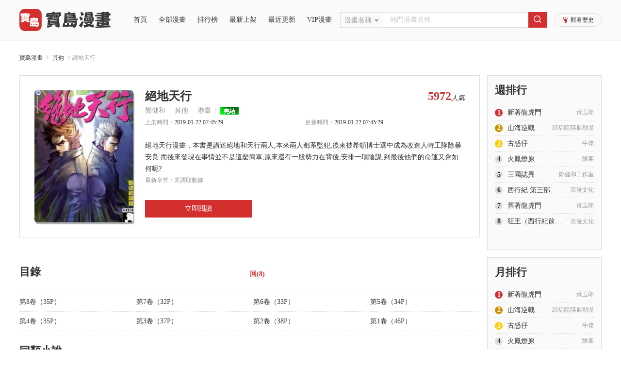

--- FILE ---
content_type: text/html; charset=utf-8
request_url: https://www.taiwanmh.com/comic-twnptvj-%E7%B5%95%E5%9C%B0%E5%A4%A9%E8%A1%8C
body_size: 8828
content:
<!DOCTYPE html>
<html lang="zh-tw">

<head>
    <meta charset="UTF-8">
    <meta http-equiv="X-UA-Compatible" content="IE=edge">
    <title>絕地天行更新至第8卷（35P） - 鄭健和熱門免費漫畫 - 臺灣漫畫</title>
    <meta name="viewport" content="width=device-width, initial-scale=1, maximum-scale=1, user-scalable=no">
    <meta name="keywords" content="絕地天行,其他,港臺,完結,人氣漫畫,免費漫畫,收費漫畫,臺灣漫畫">
    <meta name="description" content="臺灣漫畫提供絕地天行線上免費看！絕地天行漫畫，本書是講述絕地和天行兩人,本來兩人都系監犯,後來被希頓博士選中成為改造人特工隊除暴安良.而後來發現在事情並不是這麼簡單,原來還有一股勢力在背後,安排一項陰謀,到最後他們的命運又會如何呢?。想看漫畫，就來臺灣漫畫線上免費看！">
    <link rel="stylesheet" href="/static/css/bootstrap.min.css">
    <link rel="stylesheet" href="/static/css/swiper.min.css">
    <link rel="stylesheet" href="/static/css/font_924531.css?v=1.0.1">
    <link rel="stylesheet" href="/static/css/style.css?v=1.0.1">
    <link rel="stylesheet" href="/static/css/mobile.css?v=1.0.1">
    <link rel="stylesheet" href="/static/css/font_xs.css?v=1.0.1">
    <link rel="stylesheet" href="/static/css/style_xs.css?v=1.0.1">
    <link rel="stylesheet" href="/static/css/mobile_xs.css?v=1.0.1">
</head>
<!-- Global site tag (gtag.js) - Google Analytics -->
<script async src="https://www.googletagmanager.com/gtag/js?id=UA-37874049-13"></script>
<script>
    window.dataLayer = window.dataLayer || [];
    function gtag(){dataLayer.push(arguments);}
    gtag('js', new Date());

    gtag('config', 'UA-37874049-13');
</script>
<script defer src="https://ad.sitemaji.com/ysm_taiwanmh.js"></script>

<body>
    <aside class="taiwanmh-sidebar">
            <dl style="padding-top: 0">
                <dt><a href="/">首頁</a><i></i></dt>
                <dt><a href="/allcartoonlist">全部漫畫</a><i></i></dt>
                <dt><a href="/hostcartoonlist">排行榜</a><i></i></dt>
                <dt><a href="/newcartoonlist">最新上架</a><i></i></dt>
                <dt><a href="/updatecartoonlist">最近更新</a><i></i></dt>
                <dt><a href="/listvip-1-0-1-all-all">VIP漫画</a><i></i></dt>
            </dl>
    </aside>
    <header class="fixed">
        <div class="container">
            <div class="row">
            <div id="setnmh-header1" class="setnmh-header1">
                <div id="setnmh-mobmenu" class="setnmh-mobmenu visible-xs">
                    <span></span>
                    <span></span>
                    <span></span>
                </div>
                <div id="setnmh-logo" class="setnmh-logo"><a href="/"><img src="/static/img/logo.png" alt="宅宅漫畫" title="宅宅漫畫"></a></div>
                <div id="setnmh-menu" class="setnmh-menu hidden-xs">
                    <dl>
                        <dt class="on" > <a href="/">首頁</a><i></i></dt>
                        <dt > <a href="/allcartoonlist">全部漫畫</a><i></i></dt>
                        <dt > <a href="/hostcartoonlist">排行榜</a><i></i></dt>
                        <dt > <a href="/newcartoonlist">最新上架</a><i></i></dt>
                        <dt > <a href="/updatecartoonlist">最近更新</a><i></i></dt>
                    <dt > <a href="/listvip-1-0-1-all-all">VIP漫畫</a><i></i></dt>
                    </dl>
                </div>
                <div id="setnmh-search" class="setnmh-search">
                    <form action="/search">
                        <div class="btn-group">
                            <button class="btn btn-default btn-lg dropdown-toggle" type="button" data-toggle="dropdown" aria-haspopup="true" aria-expanded="false" v-cloak>
                                {{cg(stype)}}<input type="hidden" name="types" v-model="stype"><span class="caret"></span>
                            </button>
                            <dl class="dropdown-menu">
                                <dt @click="stype='title'"><a href="javascript:void(0)">漫畫名稱</a></dt>
                                <dt @click="stype='author'"><a href="javascript:void(0)">漫畫作者</a></dt>
                                <dt @click="stype='tags'"><a href="javascript:void(0)">漫畫Tags</a></dt>
                            </dl>
                        </div>
                        <div class="setnmh-ip">
                            <input type="text" name="searhword" v-model="searhword" placeholder="熱門漫畫名稱" @focus='sexp=true' @click.stop='sexp=true' autocomplete="off">
                            <div class="setnmh-searchtj" v-if="sexp" v-cloak>
                                <dl v-if="!sw">
                                    <dt v-for="item in tjlist">
                                        <a :href="item.url">
                                            <span class="bookname">{{item.title}}</span>
                                            <span class="lasthua" v-if="item.last!=0">{{item.last}}</span>
                                            <span class="lasthua" v-else></span>
                                        </a>
                                    </dt>
                                </dl>
                                <dl v-if="sw">
                                    <dt v-for="item in slist">
                                        <a :href="item.url">
                                            <span class="bookname">{{item.title}}</span>
                                            <span class="lasthua" v-if="item.last!=0">{{item.last}}</span>
                                            <span class="lasthua" v-else></span>
                                        </a>
                                    </dt>
                                </dl>
                            </div>
                        </div>
                        <div class="setnmh-btns"><i class="mhicon icon--fangdajing"></i></div>
                    </form>
                </div>
                <div class="other">
                    <i class="xsicon icon-jiaoyinzujifangke hidden-xs"></i>觀看歷史
                    <div class="tandiv">
                        <dl v-if="bookhistory.length>0">
                            <dd v-for="item in bookhistory">
                                <a :href="item.url">
                                    <div class="text">
                                        <div class="ti">{{item.title}}</div>
                                        <div class="ms"><em>读到第{{item.cur}}话</em><span>續看</span></div>
                                    </div>
                                </a>
                            </dd>
                        </dl>
                        <dl v-else style="text-align: center"><dd style="color: #000">沒有觀看歷史</dd></dl>
                    </div>
                </div>
            </div>
        </div>
        </div>
    </header>
    </div>
<div class="neiye">
    <div class="container">
        <div class="row">
            <div class="position">
                <div>
                    <a href="/">寶島漫畫</a>
                    <span class="mhicon icon-jiantou-right"></span>
                    <a href="/allcartoonlist?class_id=23">其他</a>
                    <span class="mhicon icon-jiantou-right"></span>絕地天行                </div>
            </div>
            <div class="detailpage">
                <div class="leftarea">
                    <div class="thek">
                        <div class="jianjie border">
                            <div id="setnmh-bookms" class="bookms">
                                <div class="img"><a href="#"><img data-original="https://img.taiwanmh.com/ico/2w/49b/24903/show_conver.jpg" title="絕地天行" alt="絕地天行"></a></div>
                                <div class="text">
                                    <div class="booknamerenqi">
                                        <h1 class="bookname">絕地天行</h1>
                                        <div class="renqi"><span class="num">5972</span><i>人氣</i></div>
                                    </div>
                                    <div class="authortypezt">
                                        <a href="/search?types=author&searhword=鄭健和">鄭健和</a>
                                        <i class="shux">|</i>
                                        <a href="/allcartoonlist?class_id=23">其他</a>
                                        <i class="shux">|</i>
                                        <a href="/allcartoonlist?area_id=2">港臺</a>
                                        <i class="shux">|</i>
                                        <span class="wj"></span>
                                    </div>
                                    <div class="time">
                                        <div>
                                            上架時間：<span>2019-01-22 07:45:29</span>
                                        </div>
                                        <div>
                                            更新時間：<span>2019-01-22 07:45:29</span>
                                        </div>
                                    </div>
                                    <div class="ms">絕地天行漫畫，本書是講述絕地和天行兩人,本來兩人都系監犯,後來被希頓博士選中成為改造人特工隊除暴安良.而後來發現在事情並不是這麼簡單,原來還有一股勢力在背後,安排一項陰謀,到最後他們的命運又會如何呢?</div>
                                    <div class="last"><a href="/content-nonlcny-2591323-磨刀" title="第六章 淘汰的失意，浪跡天涯">最新章节：未調取數據</a></div>
                                    <div class="adh adh2">
                                        <!-- 广告代码上部 -->
                                         <div class="sitemaji_banner" model="728x90"></div>                                    </div>
                                    <a class="ljyd" href="/series-twnptvj-323558-1-絕地天行">立即閱讀</a>
                                </div>
                            </div>
                            <div class="setnmh-usertips is_adult" style="display: none">《絕地天行》已被列為特殊燈級漫畫，其中有部份章節可能含有評級為藍燈、黃燈、紅燈或未修飾的語言等內容，需要法定公民陪同觀看。為保護全年齡瀏覽者，我們已將《絕地天行》加入確認條件。如果您已是完全行為能力人，請<span class="light continue_read">點擊此處繼續閱讀</span>！</div>
                        </div>
                    </div>
                    <div class="adh adh1 thek" style="margin-top: 0">
                        <!-- 广告代码中部 -->
                         <div class="sitemaji_banner" model="728x90"></div>                    </div>
                    <div class="mulu thek" id="chapter_list">
                        <div class="ktitle">
                            <div class="titname">
                                <p>目錄</p>
                            </div>
                            <div class="seejilu">
                                <!--上次看到：<a href="#" class="light">第121回 章節名稱</a>&nbsp&nbsp&nbsp-->
                                                                <a href="#" class="light chapter_type" value="1">回(8)</a>&nbsp&nbsp&nbsp
                                                            </div>
                            <div class="tool">
                                <ul>
                                    <li class="allmulu">
                                        <i class="xsicon icon-caidan"></i>
                                        <span>展開目錄</span>
                                    </li>
                                    <li style="display: none" class=" chapter_order_by" value="1">
                                        <i class="xsicon icon-jiangxu"></i>
                                        <a href="#">反序</a>
                                    </li>
                                    <li class="light chapter_order_by" value="2"><i class="xsicon icon-shengxu"></i><a href="#">正序</a>
                                    </li>
                                </ul>
                            </div>
                        </div>
                        <div class="tkcon con suo" style="z-index: 1">
                            <ul class="cls" id="ul_chapter1">
                            </ul>
                            <ul class="cls" id="ul_chapter2">
                            </ul>
                            <ul class="cls" id="ul_chapter3">
                            </ul>
                        </div>
                        <div id="upload_chapter">
                        </div>
                    </div>
                    <div class="same thek">
                        <div class="ktitle">同類小說</div>
                        <div class="con">
                            <ul class="cls">
                                                            </ul>
                        </div>
                    </div>
                    <div class="renqi thek styleone">
                        <div class="ktitle">人氣新更</div>
                        <div class="con">
                            <div class="others">
                                <ul>
                                                                    </ul>
                            </div>
                        </div>
                    </div>
                </div>
                <div class="rightarea">
                    <div class="rightarea">
                        <div class="hotph border" style="margin-bottom: 15px">
                            <div class="title">
                                <span>週排行</span>
                            </div>
                            <div class="list">
                                <ul>
                                                                        <li>
                                        <i>1</i>
                                        <div class="bookname">
                                            <a href="/comic-twnnnla-新著龍虎門">新著龍虎門</a>
                                        </div>
                                        <div class="author">
                                            <a href="/search?types=author&searhword=黃玉郎">黃玉郎</a>
                                        </div>
                                    </li>
                                                                        <li>
                                        <i>2</i>
                                        <div class="bookname">
                                            <a href="/comic-twnnntv-山海逆戰">山海逆戰</a>
                                        </div>
                                        <div class="author">
                                            <a href="/search?types=author&searhword=邱福龍|瑛麒動漫">邱福龍|瑛麒動漫</a>
                                        </div>
                                    </li>
                                                                        <li>
                                        <i>3</i>
                                        <div class="bookname">
                                            <a href="/comic-twnnnta-古惑仔">古惑仔</a>
                                        </div>
                                        <div class="author">
                                            <a href="/search?types=author&searhword=牛佬">牛佬</a>
                                        </div>
                                    </li>
                                                                        <li>
                                        <i>4</i>
                                        <div class="bookname">
                                            <a href="/comic-twnocoe-火鳳燎原">火鳳燎原</a>
                                        </div>
                                        <div class="author">
                                            <a href="/search?types=author&searhword=陳某">陳某</a>
                                        </div>
                                    </li>
                                                                        <li>
                                        <i>5</i>
                                        <div class="bookname">
                                            <a href="/comic-twnycmj-三國誌異">三國誌異</a>
                                        </div>
                                        <div class="author">
                                            <a href="/search?types=author&searhword=鄭健和工作室">鄭健和工作室</a>
                                        </div>
                                    </li>
                                                                        <li>
                                        <i>6</i>
                                        <div class="bookname">
                                            <a href="/comic-twnamal-西行紀第三部">西行紀·第三部</a>
                                        </div>
                                        <div class="author">
                                            <a href="/search?types=author&searhword=百漫文化">百漫文化</a>
                                        </div>
                                    </li>
                                                                        <li>
                                        <i>7</i>
                                        <div class="bookname">
                                            <a href="/comic-twnnnbf-舊著龍虎門">舊著龍虎門</a>
                                        </div>
                                        <div class="author">
                                            <a href="/search?types=author&searhword=黃玉郎">黃玉郎</a>
                                        </div>
                                    </li>
                                                                        <li>
                                        <i>8</i>
                                        <div class="bookname">
                                            <a href="/comic-twnaaad-狂王西行紀前傳">狂王（西行紀前傳）</a>
                                        </div>
                                        <div class="author">
                                            <a href="/search?types=author&searhword=百漫文化">百漫文化</a>
                                        </div>
                                    </li>
                                                                    </ul>
                            </div>
                        </div>
                        <div class="hotph border">
                            <div class="title">
                                <span>月排行</span>
                            </div>
                            <div class="list">
                                <ul>
                                                                        <li>
                                        <i>1</i>
                                        <div class="bookname">
                                            <a href="/comic-twnnnla-新著龍虎門">新著龍虎門</a>
                                        </div>
                                        <div class="author">
                                            <a href="/search?types=author&searhword=黃玉郎">黃玉郎</a>
                                        </div>
                                    </li>
                                                                        <li>
                                        <i>2</i>
                                        <div class="bookname">
                                            <a href="/comic-twnnntv-山海逆戰">山海逆戰</a>
                                        </div>
                                        <div class="author">
                                            <a href="/search?types=author&searhword=邱福龍|瑛麒動漫">邱福龍|瑛麒動漫</a>
                                        </div>
                                    </li>
                                                                        <li>
                                        <i>3</i>
                                        <div class="bookname">
                                            <a href="/comic-twnnnta-古惑仔">古惑仔</a>
                                        </div>
                                        <div class="author">
                                            <a href="/search?types=author&searhword=牛佬">牛佬</a>
                                        </div>
                                    </li>
                                                                        <li>
                                        <i>4</i>
                                        <div class="bookname">
                                            <a href="/comic-twnocoe-火鳳燎原">火鳳燎原</a>
                                        </div>
                                        <div class="author">
                                            <a href="/search?types=author&searhword=陳某">陳某</a>
                                        </div>
                                    </li>
                                                                        <li>
                                        <i>5</i>
                                        <div class="bookname">
                                            <a href="/comic-twnycmj-三國誌異">三國誌異</a>
                                        </div>
                                        <div class="author">
                                            <a href="/search?types=author&searhword=鄭健和工作室">鄭健和工作室</a>
                                        </div>
                                    </li>
                                                                        <li>
                                        <i>6</i>
                                        <div class="bookname">
                                            <a href="/comic-twnamal-西行紀第三部">西行紀·第三部</a>
                                        </div>
                                        <div class="author">
                                            <a href="/search?types=author&searhword=百漫文化">百漫文化</a>
                                        </div>
                                    </li>
                                                                        <li>
                                        <i>7</i>
                                        <div class="bookname">
                                            <a href="/comic-twnnnbf-舊著龍虎門">舊著龍虎門</a>
                                        </div>
                                        <div class="author">
                                            <a href="/search?types=author&searhword=黃玉郎">黃玉郎</a>
                                        </div>
                                    </li>
                                                                        <li>
                                        <i>8</i>
                                        <div class="bookname">
                                            <a href="/comic-twnaaad-狂王西行紀前傳">狂王（西行紀前傳）</a>
                                        </div>
                                        <div class="author">
                                            <a href="/search?types=author&searhword=百漫文化">百漫文化</a>
                                        </div>
                                    </li>
                                                                    </ul>
                            </div>
                        </div>
                    </div>
                </div>
            </div>
        </div>
    </div>
</div>
<script src="/static/js/jquery.min.js"></script>
<script src="/static/js/jquery.cookie.js"></script>
<script src="/static/js/bootstrap.min.js"></script>
<script src="/static/js/vue.js"></script>
<script src="/static/js/iosOverlay.js"></script>
<script src="/static/js/spin.min.js"></script>
<script src="/static/js/lazyload.js"></script>
<script src="/static/js/comm.js?v=1.0.1"></script>
<script>
$(function() {
    //判断限制级
    var is_adult = $.cookie("is_adult") ? $.cookie("is_adult") : "0";
    if (is_adult == "1") {
        $(".is_adult").show();
        $(".ljyd").hide();
        $("#chapter_list").hide();
    } else {
        $(".ljyd").show();
        get_chapter();
    }
    //继续阅读点击事件
    $(".continue_read").click(function() {
        $.cookie("is_adult", 0);
        $(".is_adult").hide();
        get_chapter();
        $(".ljyd").show();
        $("#chapter_list").show();
        return false;
    });
    //正序反序点击事件
    $(".chapter_order_by").click(function() {
        var value = $(this).attr("value");
        $(".chapter_order_by").show();
        $(this).hide();
        get_chapter(value);
        return false;
    });
    //回，卷，番外点击事件
    $(".chapter_type").click(function() {
        var value = $(this).attr("value");
        var container;
        switch (value) {
            case '1':
                container = $("#ul_chapter1");
                break;
            case '2':
                container = $("#ul_chapter2");
                break;
            case '3':
                container = $("#ul_chapter3");
                break;
        }
        //已加载内容不再请求数据
        if (container.attr('tag') == "1") {
            $("#chapter_list").find("ul").hide();
            container.show();
            return false;
        }
        get_chapter(1, value, container);
        return false;
    });
    //获取章节列表ajax请求
    function get_chapter(order_by, chapter_type, container) {
        var cartoon_id = "twnptvj";
        order_by = order_by ? order_by : 1;
        chapter_type = chapter_type ? chapter_type : 1;
        container = container ? container : $("#ul_chapter1");
        $.ajax({
            url: "/comicinfo-ajaxgetchapter.html",
            type: "post",
            datatype: "json",
            data: {
                cartoon_id: cartoon_id,
                order_by: order_by,
                chapter_type: chapter_type
            },
            success: function(data) {
                if (data.code == "-1") {
                    alert(data.message);
                    return false;
                }
                var html = "";
                var tag = 0;
                var href = "";
                var html_up = "";
                $.each(data.msg, function(sort, row) {
                    tag = 1;
                    $.each(row, function(index, value) {
                        href = "/series-" + value.cartoon_id + "-" + value.chapter_id + "-1-絕地天行";
                        if (index == "system") {
                            html += " <li class=\"col-md-3 col-sm-4 col-xs-6 focus\" data-sort='" + row['system'].sort + "' data-chapter_type='" + row['system'].chapter_type + "'>" +
                                "<a title=\"" + row['system'].title + "\" target=\"_blank\" href=\"" + href + "\">" + row['system'].title +
                                "</a></li>";
                        } else {
                            html_up +=
                                "<a title=\"" + value.title + "\" target=\"_blank\" href=\"" + href + "\" data-sort='" + value.sort + "' data-chapter_type='" + value.chapter_type + "' style='display: none'>" + value.title +
                                "</a>";
                        }
                    });
                });
                //                for (var i = 0; i < data.content.length; i++) {
                //
                //                    tag = 1;
                //                    href = "/series-" + data.content[i].cartoon_id + "-" + data.content[i].chapter_id + "-1-絕地天行";
                //                    if (data.content[i].user_id == 0) {
                //                        html += " <li class=\"col-md-3 col-sm-4 col-xs-6 focus\" data-sort='" + data.content[i].sort + "' data-chapter_type='" + data.content[i].chapter_type + "'>" +
                //                            "<a title=\"" + data.content[i].title + "\" target=\"_blank\" href=\"" + href + "\">" + data.content[i].title +
                //                            "</a></li>";
                //                    } else {
                //                        html_up +=
                //                            "<a title=\"" + data.content[i].title + "\" target=\"_blank\" href=\"" + href + "\" data-sort='" + data.content[i].sort + "' data-chapter_type='" + data.content[i].chapter_type + "' style='display: none'>" + data.content[i].title +
                //                            "</a>";
                //                    }
                //                }
                $("#upload_chapter").html(html_up);
                container.html(html);
                container.attr('tag', tag);
                $("#chapter_list").show();
                $("#chapter_list").find("ul").hide();
                container.show();
                //移动端下目录的链接失效
                var sUserAgent = navigator.userAgent.toLowerCase();
                var bIsIpad = sUserAgent.match(/ipad/i) == "ipad";
                var bIsIphoneOs = sUserAgent.match(/iphone os/i) == "iphone os";
                var bIsMidp = sUserAgent.match(/midp/i) == "midp";
                var bIsUc7 = sUserAgent.match(/rv:1.2.3.4/i) == "rv:1.2.3.4";
                var bIsUc = sUserAgent.match(/ucweb/i) == "ucweb";
                var bIsAndroid = sUserAgent.match(/android/i) == "android";
                var bIsCE = sUserAgent.match(/windows ce/i) == "windows ce";
                var bIsWM = sUserAgent.match(/windows mobile/i) == "windows mobile";

                if ((bIsIpad || bIsIphoneOs || bIsMidp || bIsUc7 || bIsUc || bIsAndroid || bIsCE || bIsWM)) {
                    $('#ul_chapter1').find('li').find('a').addClass('disabled')
                }
            }
        });
    }

    $(document).on("click", ".focus", function(e) {
        var sort = $(this).data("sort");
        var child = $("#upload_chapter").find("[data-sort=" + sort + "]").length;
        if (child == 0) {
            if (isMobile()) {
                window.location.href = $(this).find("a").attr("href");
            } else {
                window.open($(this).find("a").attr("href"));
            }
            return false;
        }

        var left = $(this).position().left;
        var top = $(this).position().top;
        var translatex;
        if (left !== 0) {
            translatex = '-10%'
        } else {
            translatex = 0
        }
        var chapter_type = $(this).data("chapter_type");
        var sort = $(this).data("sort");
        var num = 0;
        $("#upload_chapter").find("a").each(function() {
            if ($(this).data("sort") == sort && $(this).data("chapter_type") == chapter_type) {
                $(this).show();
                num++;
            } else {
                $(this).hide();
            }
        });
        if (num > 0) {

            $('#upload_chapter').css({
                'left': left + 'px',
                'top': top + 'px',
                //                'transform': 'translate(' + translatex + ',calc(-100% + 66px))',
                //'webkitTransform': 'translate('+translatex+',-50%)',
            });
            $("#upload_chapter").show();
            return false;
        } else {
            $("#upload_chapter").hide();
        }
        return false;
    });
    // $('#upload_chapter').bind("mouseleave", function(e) {
    //      e.stopPropagation();
    //     $("#upload_chapter").hide();
    //     height = 0
    // })
    $(document).bind("click", function(e) {
        //e.stopPropagation();
        $("#upload_chapter").hide();
        height = 0
    })

    function isMobile() {
        var userAgentInfo = navigator.userAgent;

        var mobileAgents = ["Android", "iPhone", "SymbianOS", "Windows Phone", "iPad", "iPod"];

        var mobile_flag = false;

        //根据userAgent判断是否是手机
        for (var v = 0; v < mobileAgents.length; v++) {
            if (userAgentInfo.indexOf(mobileAgents[v]) > 0) {
                mobile_flag = true;
                break;
            }
        }
        var screen_width = window.screen.width;
        var screen_height = window.screen.height;

        //根据屏幕分辨率判断是否是手机
        if (screen_width < 500 && screen_height < 800) {
            mobile_flag = true;
        }

        return mobile_flag;
    }


});
</script>
<script>
//全部目錄
var exp = false;
var $allmulu = $(".detailpage .mulu .allmulu ")
var $tkcon = $(".detailpage .mulu .tkcon")
$allmulu.bind('click', function(event) {
    if (!exp) {
        exp = true
        $(this).find("span").text("縮起目錄")
        //$(this).find("i").removeClass('icon-xiashuangjiantou')
        //$(this).find("i").addClass('icon-shangshuangjiantou')
        $tkcon.removeClass('suo')
    } else {
        exp = false
        $(this).find("span").text("展開目錄")
        //$(this).find("i").removeClass('icon-shangshuangjiantou')
        //$(this).find("i").addClass('icon-xiashuangjiantou')
        $tkcon.addClass('suo')

    }
});
//標籤增加
new Vue({
    el: '.bookms',
    data: {
        addtag: false, //是否顯示INPUT
        beyond: false, //是否可以添加+按鈕
        comic_id: '',
        tags: '',
        iptags: '' //输入框的
    },
    mounted() {
        this.comic_id = "twnptvj";
        if ($.cookie("tags" + this.comic_id)) {
            //存在某个漫画的id就不能增tags了
            this.beyond = true
        }
        if (Number($.cookie("tagsnum")) >= 10) {
            this.beyond = true
        }
    },
    methods: {
        addchuli() {
            this.addtag = true
        },
        tjtag() {
            var _this = this
            if (han.test(this.iptags)) {
                //API
                var postdata = {
                    tag: this.iptags,
                    comic_id: this.comic_id,
                    token: $.cookie('cm_token')
                }
                leeapi('tag/submit/tag', 'post', postdata, function(data) {
                    var code = data.code //1为成功，-1不成功
                    var msg = data.message
                    if (code == 1) {
                        iosOverlay({
                            text: msg,
                            duration: 2000,
                            icon: "/static/img/check.png"
                        });
                        //前端先显示
                        $('.tags').append('<a href=#>' + _this.iptags + '</a>')
                        $.cookie("tags" + _this.comic_id, 1, { expires: 1, path: '/' })
                        if ($.cookie("tagsnum")) {
                            var num = Number($.cookie("tagsnum"))
                            $.cookie("tagsnum", num + 1, { expires: 1, path: '/' })
                        } else {
                            $.cookie("tagsnum", 1, { expires: 1, path: '/' })
                        }
                        _this.beyond = true
                        _this.addtag = false
                        _this.iptags = ''
                    } else {
                        codechuli(code, msg)
                    }
                })
            } else {
                iosOverlay({
                    text: '標籤只能是中文',
                    duration: 2000,
                    icon: "/static/img/cross.png"
                });
            }
        },
        bookmarker() {
            var postdata = {
                comic_id: this.comic_id,
                token: $.cookie('cm_token')
            }
            leeapi('user/collect', 'post', postdata, function(data) {
                var code = data.code //1为成功，-1不成功
                var msg = data.message
                if (code == 1) {
                    iosOverlay({
                        text: msg,
                        duration: 2000,
                        icon: "/static/img/check.png"
                    });
                } else {
                    codechuli(code, msg)
                }
            })

        },
        attention() {
            var postdata = {
                comic_id: this.comic_id,
                token: $.cookie('cm_token')
            }
            leeapi('user/attention', 'post', postdata, function(data) {
                var code = data.code //1为成功，-1不成功
                var msg = data.message
                if (code == 1) {
                    iosOverlay({
                        text: msg,
                        duration: 2000,
                        icon: "/static/img/check.png"
                    });
                } else {
                    codechuli(code, msg)
                }
            })

        }
    }
})
//adh2 5秒出现
var adh2 = $('.adh2')
setTimeout(function(argument) {
    adh2.show()
}, 2000)
</script>
<footer>
    <ul>
        <li><a href="#">關於我們</a></li>
        <li><a href="#">聯繫我們</a></li>
        <li><a href="#">使用幫助</a></li>
        <li><a href="/sitemap/sitemap_main.xml">站點地圖</a></li>
    </ul>
    <div class="copyright">
        連載漫畫來自網友分享和上傳。若喜歡漫畫，請支持購買正版！若侵犯到您的權益，請立即聯繫我們刪除<br>Copyright taiwanmh.com 台灣漫畫 All rights reserved</div>
</footer>
<!-- <div id="setnmh-totop" class="totop"><i class="mhicon icon-uparrow"></i> -->
    <!-- <div class="bolan bolan1"></div>
    <div class="bolan bolan2"></div> -->
</div>
<!-- <div class="adwinw" v-if="ismobile&&sx">
    <div class="adwin">
        <div class="header"><span @click="sx=false">關閉</span></div>
        <div class="adcon">
            
        </div>
    </div>
</div> -->
<script defer src="https://static.cloudflareinsights.com/beacon.min.js/vcd15cbe7772f49c399c6a5babf22c1241717689176015" integrity="sha512-ZpsOmlRQV6y907TI0dKBHq9Md29nnaEIPlkf84rnaERnq6zvWvPUqr2ft8M1aS28oN72PdrCzSjY4U6VaAw1EQ==" data-cf-beacon='{"version":"2024.11.0","token":"f2b50b3979cf479f9411d2cd0172df62","r":1,"server_timing":{"name":{"cfCacheStatus":true,"cfEdge":true,"cfExtPri":true,"cfL4":true,"cfOrigin":true,"cfSpeedBrain":true},"location_startswith":null}}' crossorigin="anonymous"></script>
</body>

</html>
<script>
$("img").lazyload({ effect: "fadeIn" });
new Vue({
    el: '.adwinw',
    data: {
        ismobile: false,
        sx: true //廣告cook失效12小時
    },
    mounted() {
        //移动端下目录的链接失效
        var sUserAgent = navigator.userAgent.toLowerCase();
        var bIsIpad = sUserAgent.match(/ipad/i) == "ipad";
        var bIsIphoneOs = sUserAgent.match(/iphone os/i) == "iphone os";
        var bIsMidp = sUserAgent.match(/midp/i) == "midp";
        var bIsUc7 = sUserAgent.match(/rv:1.2.3.4/i) == "rv:1.2.3.4";
        var bIsUc = sUserAgent.match(/ucweb/i) == "ucweb";
        var bIsAndroid = sUserAgent.match(/android/i) == "android";
        var bIsCE = sUserAgent.match(/windows ce/i) == "windows ce";
        var bIsWM = sUserAgent.match(/windows mobile/i) == "windows mobile";

        if ((bIsIpad || bIsIphoneOs || bIsMidp || bIsUc7 || bIsUc || bIsAndroid || bIsCE || bIsWM)) {
            this.ismobile = true
        }
        if ($.cookie("adwin")) {
            this.sx = false
        } else {
            var cookietime = new Date();
            cookietime.setTime(cookietime.getTime() + (60 * 60 * 1000 * 12)); //coockie保存12小时
            $.cookie("adwin", "adwin", { expires: cookietime, path: "/" });
            this.sx = true
        }
    }
})
$(".totop").bind('click', function(event) {
    $('body,html').animate({
        scrollTop: 0
    }, 800);
});
var header = new Vue({
    el: 'header',
    data: {
        searhword: '', //搜索关键字
        searhwordvip: '', //搜索关键字
        sexp: false, //是否打开搜索下啦
        sw: false, //是否推荐的API还是搜索API
        stype: 'title', //搜索類型
        tjlist: '', //推荐搜索数据
        slist: '', //搜索数据
        bookhistory: '',
        login:false
    },
    watch: {
        sexp: {
            immediate: true,
            handler(value) {
                var _this = this
                if (value) {
                    //加载搜索框默认提示 BEGIN
                    var postdata = ''
                    leeapi('search/tipsdefault', 'get', postdata, function(data) {
                        var code = data.code //1为成功，-1不成功
                        var msg = data.message
                        if (code == 1) {
                            _this.tjlist = data.content.list
                        } else {
                            codechuli(code, msg)
                        }
                    })
                    //加载搜索框默认提示 END
                }
            }
        },
        searhword: {
            immediate: true,
            handler(value) {
                value = value.replace(/\s+/g, "");
                if (value.length > 0) {
                    this.sw = true
                    this.loaddata(this.stype, value)
                } else {
                    this.sw = false
                }
            }
        },
         searhwordvip: {
            immediate: true,
            handler(value) {
                value = value.replace(/\s+/g, "");
                if (value.length > 0) {
                    this.sw = true
                    this.loaddata(this.stype, value)
                } else {
                    this.sw = false
                }
            }
        },
        stype: {
            immediate: true,
            handler(value) {
                var searhword = this.searhword.replace(/\s+/g, "");
                if (searhword.length > 0) {
                    this.loaddata(this.stype, searhword)
                }
            }
        }
    },
    methods: {
        loaddata(stype, keyword) {
            var _this = this
            switch (stype) {
                case 'title':
                    stype = 'n'
                    break;
                case 'author':
                    stype = 'a'
                    break;
                case 'tags':
                    stype = 't'
                    break;
            }
            var postdata = {
                t: stype,
                v: keyword
            }
            leeapi('search/tips', 'get', postdata, function(data) {
                var code = data.code //1为成功，-1不成功
                var msg = data.message
                if (code == 1) {
                    _this.slist = data.content.list
                } else {
                    codechuli(code, msg)
                }
            })
        },
        cg(stype) {
            switch (stype) {
                case 'title':
                    return '漫畫名稱'
                    break;
                case 'author':
                    return '漫畫作者'
                    break;
                case 'tags':
                    return '漫畫Tags'
                    break;
            }
        }
    },
    mounted() {
        if ($.cookie("bookhistory")) {
            var bookhistory = $.parseJSON($.cookie("bookhistory"))
            this.bookhistory = bookhistory
        }

    }
})
new Vue({
    el: '.taiwanmh-sidebar',
    data: {
        login: false
    },
    mounted() {
        if ($.cookie("cm_token")) {
            this.login = true
        }
    }
})
$(document).click(function(event) {
    header.sexp = false;
});
</script>

--- FILE ---
content_type: text/css
request_url: https://www.taiwanmh.com/static/css/font_924531.css?v=1.0.1
body_size: 11207
content:

@font-face {font-family: "mhicon";
  src: url('//at.alicdn.com/t/font_924531_2klqzdaenh3.eot?t=1545879334103'); /* IE9*/
  src: url('//at.alicdn.com/t/font_924531_2klqzdaenh3.eot?t=1545879334103#iefix') format('embedded-opentype'), /* IE6-IE8 */
  url('[data-uri]') format('woff'),
  url('//at.alicdn.com/t/font_924531_2klqzdaenh3.ttf?t=1545879334103') format('truetype'), /* chrome, firefox, opera, Safari, Android, iOS 4.2+*/
  url('//at.alicdn.com/t/font_924531_2klqzdaenh3.svg?t=1545879334103#mhicon') format('svg'); /* iOS 4.1- */
}

.mhicon {
  font-family:"mhicon" !important;
  font-size:16px;
  font-style:normal;
  -webkit-font-smoothing: antialiased;
  -moz-osx-font-smoothing: grayscale;
}

.icon-droparrow:before { content: "\e61e"; }

.icon-uparrow:before { content: "\e626"; }

.icon-unie63a:before { content: "\e6bb"; }

.icon-weigouxuan:before { content: "\e623"; }

.icon-tuding:before { content: "\e637"; }

.icon-register:before { content: "\e64b"; }

.icon-xiaoxi:before { content: "\e614"; }

.icon-star_full:before { content: "\e627"; }

.icon-ding:before { content: "\e636"; }

.icon-wenhao:before { content: "\e61b"; }

.icon-danmu:before { content: "\e601"; }

.icon-lishijilu:before { content: "\e685"; }

.icon-jiaoyinzujifangke:before { content: "\e87e"; }

.icon-zan:before { content: "\e616"; }

.icon-gantanhao:before { content: "\e60e"; }

.icon-jiantou-left:before { content: "\e604"; }

.icon-quanping:before { content: "\e7a6"; }

.icon-gou:before { content: "\e608"; }

.icon-jiantou-right:before { content: "\e617"; }

.icon-error:before { content: "\e68f"; }

.icon-jiantou_up:before { content: "\e619"; }

.icon-jiantou_down:before { content: "\e61a"; }

.icon-wujiaoxingkong:before { content: "\e646"; }

.icon-denglu:before { content: "\e611"; }

.icon-baitian-qing:before { content: "\e672"; }

.icon-facebook:before { content: "\e66e"; }

.icon-shangshuangjiantou:before { content: "\e618"; }

.icon-xiashuangjiantou:before { content: "\e61c"; }

.icon-huifu:before { content: "\e61d"; }

.icon--fangdajing:before { content: "\e610"; }

.icon-jian:before { content: "\e794"; }

.icon-jia1:before { content: "\e795"; }

.icon-shiliangzhinengduixiang:before { content: "\e65b"; }

.icon-Group-:before { content: "\e68c"; }

.icon-nan:before { content: "\e61f"; }

.icon-line:before { content: "\f1e6"; }

.icon-shujia:before { content: "\e612"; }

.icon-xiugai:before { content: "\e606"; }

.icon-night:before { content: "\e6f5"; }

.icon-jia:before { content: "\e6d4"; }

.icon-huiyuanhuangguanguanjun:before { content: "\e7aa"; }

.icon-shuxiecopy:before { content: "\e63d"; }

.icon-nv:before { content: "\e65c"; }

.icon-danmucebianlan:before { content: "\e602"; }

.icon-zhong:before { content: "\e607"; }

.icon-ding1:before { content: "\e609"; }

.icon-gundong:before { content: "\e60a"; }

.icon-di:before { content: "\e60b"; }



--- FILE ---
content_type: text/css
request_url: https://www.taiwanmh.com/static/css/style.css?v=1.0.1
body_size: 20911
content:
* {
    margin: 0px;
    padding: 0px;
    list-style: none;
    box-sizing: border-box;
}

.cls:before,
.cls:after {
    display: table;
    content: "";
    clear: both;
}
dl{margin-bottom: 0}
dt{font-weight: normal;}
ol,
ul {
    margin-bottom: 0;
    margin-top: 0
}

img {
    border: none;
}

.light {
    color: #d32f2f;
}

.gray {
    color: #666;
}

.hui {
    color: #999;
}

.err {
    color: #f00;
}

input,
button,
select,
textarea {
    outline: none;
    background:#fff;
}

input[type=text],
input[type=password] {
    -webkit-appearance: none;
}

input:focus {
    border: solid 1px #d32f2f;
}

a {
    text-decoration: none;
    color: #b8b8b8;
    cursor: pointer;
}

a:hover{
    text-decoration: none;
    color: #fff
}
a:focus {
    text-decoration: none;
    color: #fff
}

a:focus {
    outline: 0;
    outline-offset: 0
}

table {
    border-collapse: collapse;
    border-spacing: 0;
}

body {
    font-size: 14px;
    color: #b8b8b8;
    font-family:"PingFang SC", "Microsoft YaHei";
    padding-top: 82px;
}




.alllistpage .container,.searchpage .container,.searchpage1 .container,.setnmh-searchpage .container,.deone{box-shadow: 0 0 0px 1px #444;padding:0 15px;background: #222}
.deone:after,.deone:before{display: table;clear: both;content: " ";}
.deone{padding-bottom: 15px;}


.setnmh-controlbottom .container,.setnmh-headsee .container{background: none}
input,
textarea {
    border: solid 1px #dedede;
}

input:focus,
textarea:focus {
    border: solid 1px #d32f2f;
}

input::-webkit-input-placeholder {
    color: #ccc;
}

/*頭部 BEGIN*/
header {
    width: 100%;
    /*height: 60px;*/
    background: #000;
    position: fixed;
    top: 0;
    z-index: 999;
    transition: all .3s ease
}

header .setnmh-header1 {
    height: 82px;
    display: flex;
    align-items: center;
    justify-content: space-between;
}

header .setnmh-header1 .setnmh-mobmenu {
    width: 20px;
    height: 20px;
    cursor: pointer;
    flex-shrink: 0;
}

header .setnmh-header1 .setnmh-mobmenu span {
    display: block;
    height: 2px;
    background: #333;
    margin-top: 3px;
}

header .setnmh-header1 .setnmh-logo {
    width: 196px;
    height: 46px;
    flex-shrink: 0
}
header .setnmh-header1 .setnmh-logo a{width:100%;height: 100%;display: block;background-image: url(../img/logo.png);background-size: cover;}
header .setnmh-header1 .setnmh-logo a img{width:100%;height: 100%;display: none}
.setnmh-header1 .setnmh-logo a img{object-fit: contain;}

header .setnmh-header1 .setnmh-menu{flex-shrink: 0}
header .setnmh-header1 .setnmh-menu dl{padding-left: 18px;}
header .setnmh-header1 .setnmh-menu dt {
    display: inline-block;
    position: relative;
    height: 14px;
    line-height: 14px;
    margin-left: 20px;
}

header .setnmh-header1 .setnmh-menu dt.on a {
    /*color: #000;
    background: #d32f2f;
    border-radius: 7px;
    padding: 2px 8px;*/
}

header .setnmh-header1 .setnmh-menu dt i {
    width: 14px;
    height: 4px;
    position: absolute;
    background: #d32f2f;
    border-radius: 10px;
    left: 50%;
    margin-left: -7px;
    bottom: -8px;
    display: none
}



header .setnmh-header1 .setnmh-search {
    width: 426px;
    height: 32px;
    display: flex;margin:0 15px;
}
header .setnmh-header1 .setnmh-search .btn-group{
    border: solid 1px #dedede;
}
header .setnmh-header1 .setnmh-search form {
    display: flex;
    flex-grow: 1
}
header .setnmh-header1 .setnmh-search .btn{
    background:  none;
    border: none;
    color: #a3a3a3;
    padding: 0px 8px;
    line-height: 32px;
    font-size: 14px;
    box-shadow: inherit;
}
header .setnmh-header1 .setnmh-search .btn .caret{margin-left: 5px;}
header .setnmh-header1 .setnmh-search .btn:hover,header .setnmh-header1 .setnmh-search .btn:focus{background: none;border:none;color: #a3a3a3}
header .setnmh-header1 .setnmh-search .dropdown-menu{width: 100%;min-width: auto;background: #fff;border:solid 1px #dedede;box-shadow: 0 0 3px rgba(0, 0, 0, .1);border-radius: 0;top: 28px}
header .setnmh-header1 .setnmh-search .dropdown-menu a{text-align: center;padding:3px 0;font-size: 12px;display: block;font-weight: normal;}

header .setnmh-header1 .setnmh-search .setnmh-ip {
    height: 32px;
    flex-grow: 1;
    border-top: solid 1px #dedede;
    border-bottom: solid 1px #dedede;
}

header .setnmh-header1 .setnmh-search .setnmh-ip input {
    width: 100%;
    height: 100%;
    border: none;
    text-indent: 1em;
}

header .setnmh-header1 .setnmh-search .setnmh-btns {
    width: 38px;
    height: 32px;
    display: flex;
    justify-content: center;
    cursor: pointer;
    background: #d32f2f
}

header .setnmh-header1 .setnmh-search .setnmh-btns i {
    font-size: 22px;
    color: #fff;
}

header .setnmh-header1 .other {
        height: 28px;
    background: #fafafa;
    border: solid 1px #dedede;
    border-radius: 14px;
    font-size: 12px;
    display: flex;
    align-items: center;
    padding: 0 15px;
    cursor: pointer;
    flex-shrink: 0;
    position: relative;
    transition: all .4s;
}
header .setnmh-header1 .other:hover{
    background: #d32f2f;
    color: #fff
}
header .setnmh-header1 .other:hover i{
    color: #fff
}
header .setnmh-header1 .other i{
    transition: all .4s;
    color: #d32f2f;
    margin-right: 5px;
    font-size: 12px;
}
header .setnmh-header1 .other .tandiv {    
    position: absolute;
    width: 180px;
    top: 26px;
    z-index: 33;
    left: 50%;transform: translateX(-50%);display: none
}

header .setnmh-header1 .other .tandiv:after {
    content: "";
    border-width: 8px;
    position: absolute;
    top: 10px;
    border-color: #fff #fff transparent transparent;
    border-style: solid;
    left: 50%;
    transform: translateX(-50%) rotate(-45deg);
    box-shadow: 1px -1px 1px rgba(0, 0, 0, .1);
    
}
header .setnmh-header1 .other .tandiv dl{
    background: #fff;
    border: solid 1px #dedede;
    box-shadow: 0 0 3px rgba(0, 0, 0, .1);
    margin-top: 16px;
}

header .setnmh-header1 .other .tandiv dd {
        padding: 8px 15px;
    border-bottom: solid 1px #dedede;
}
header .setnmh-header1 .other .tandiv dd:hover{
    background: #fafafa
}
header .setnmh-header1 .other .tandiv dd:last-child{border-bottom: none}

header .setnmh-header1 .other .tandiv dd .text .ti {
    font-size: 14px;
    overflow: hidden;
    text-overflow: ellipsis;
    white-space: nowrap;
}
header .setnmh-header1 .other .tandiv dd .text .ms{font-size: 12px;color: #999;display: flex;}
header .setnmh-header1 .other .tandiv dd .text .ms em{
    font-style: normal;
    overflow: hidden;
    text-overflow: ellipsis;
    white-space: nowrap;
    width: calc(100% - 32px);
    height: 16px;
}
header .setnmh-header1 .other .tandiv dd .text .ms span{
    height: 16px;
    display: inline-block;
    background: #d32f2f;
    color: #fff;
    padding: 0 4px;
    float: right;
    flex-shrink: 0;
}

header .setnmh-header1 .other:hover .tandiv{display: block;}




header nav {
    height: 40px;
}

header nav dl {
    margin: 0;
}

header nav dt {
    display: inline-block;
    position: relative;
    height: 40px;
    line-height: 20px;
    margin: 0 27px;
}

header nav a {
    /*color: #666;*/
    font-size: 20px;
}


header nav dt.on a {
    color: #d32f2f
}

header nav dt i {
    width: 14px;
    height: 4px;
    position: absolute;
    background: #d32f2f;
    border-radius: 10px;
    left: 50%;
    margin-left: -7px;
    bottom: 0px;
    display: none
}



header.collapses {
    height: 60px;
}
header.collapses .setnmh-header1 .setnmh-logo {
    width: 100px;
    height: 33px;
}
header.collapses .setnmh-header1 .setnmh-logo a {
    background: url(../img/logosm.jpg)
}
header.collapses .setnmh-header1 .setnmh-menu dl{margin-bottom: 0}
header.collapses .setnmh-header1 .setnmh-menu dt {font-weight: normal;
    margin-left: 10px;
}
header.collapses nav {
    /*visibility: hidden;
    opacity: 0;*/
    display: none
}

header.collapses .setnmh-header1 .setnmh-menu {
    display: block;
    flex-shrink: 0;
    flex-grow: 1;margin:0 15px;
}

header.collapses .setnmh-header1 {
    height: 60px;
}

header.collapses .setnmh-header1 .setnmh-search {
    height: 32px;
   
}
header.collapses .setnmh-header1 .setnmh-search .btn {
    font-size: 14px;padding:6px 10px;
}
header.collapses .setnmh-header1 .setnmh-search .setnmh-ip {
    width: 262px;
    height: 32px;
}

header.collapses .setnmh-header1 .setnmh-search .setnmh-ip input {
    height: 32px;
    line-height: 32px;
}

header.collapses .setnmh-header1 .setnmh-search .setnmh-btns {
    width: 66px;
    height: 32px;
}

header.collapses .setnmh-header1 .setnmh-search .setnmh-btns i {
    font-size: 22px;
}



.taiwanmh-sidebar {
    width: 40%;
    position: fixed;
    z-index: 1000;
    height: 100%;
    top: 0;
    left: 0;
    bottom: 0;
    overflow-x: hidden;
    overflow-y: auto;
    box-shadow: 0 0 3px rgba(0, 0, 0, .1);
    background: #fafafa;
    transition: all 0.4s cubic-bezier(0.4, 0, 0, 1);
    transform: translate(-110%, 0);
    padding: 20px 15px;
}

.taiwanmh-sidebar.open {
    transform: translate(0, 0);
}

.taiwanmh-sidebar input {
    width: 100%;
    height: 30px;
    line-height: 30px;
    padding: 0 15px 0 30px;
    color: #2c3e50;
    border-radius: 15px;
    transition: border-color 0.2s ease;
    background: #fff url(../img/search.png) 8px 5px no-repeat;
    background-size: 20px;
}

.taiwanmh-sidebar dl {
    padding-top: 20px;
}

.taiwanmh-sidebar dt.fgx {
    height: 2px;
    border-top: solid 1px #ddd;
    border-bottom: solid 1px #fff;
    margin: 4px 0;
}

.taiwanmh-sidebar dt {
    display: block;
    line-height: 30px;
    height: 30px;font-weight: normal;
}

.taiwanmh-sidebar dt dl {
    padding-left: 1em
}

.taiwanmh-sidebar dt dd {
    display: block;
    line-height: 30px;
    height: 30px;
}



/*頭部 END*/
/*中間 BEGIN*/
.setnmh-htad img{width:100%;height: 100% }

.position {
    font-size: 12px;
    line-height: 12px;
    /*margin: 20px 0;*/
    color: #fff
}

.position span {
    font-size: 14px;
}

.singpage {
    min-height: 700px;
}

.singpage .leftnav {
    background: #f2f2f2;
    border-radius: 5px;
    font-size: 16px;
    text-align: center;
}

.singpage .leftnav ul {
    margin: 0;
    margin-top: 36px;
}

.singpage .leftnav li {
    display: block;
    position: relative;
    height: 16px;
    line-height: 16px;
    margin-bottom: 36px;
}


.singpage .leftnav li.on a {
    color: #d32f2f;
    pointer-events: none;
}

.singpage .leftnav li i {
    width: 14px;
    height: 4px;
    position: absolute;
    background: #d32f2f;
    border-radius: 10px;
    left: 50%;
    margin-left: -7px;
    top: 20px;
    display: none
}

.singpage .leftnav li.on i {
    display: block;
}

.singpage .rightnr {
    padding-left: 30px;
    padding-right: 0
}

.singpage .anwerlist {
    padding-left: 30px;
    padding-right: 0
}

.singpage .anwerlist h1 {
    margin: 0;
    padding-bottom: 15px;
    color: #333
}

.singpage .anwerlist .list {
    background: #f2f2f2;
    padding: 20px;
    border-radius: 5px
}

.singpage .anwerlist .list li {
    border-bottom: dotted 2px #ccc;
    line-height: 36px;
    height: 36px;
    overflow: hidden;
    text-overflow: ellipsis;
    white-space: nowrap
}

.singpage .rightnr h1 {
    font-size: 34px;
    line-height: 34px;
    border-bottom: solid 2px #f7f7f7;
    margin: 0;
    padding-bottom: 15px;
    color: #333;
    /*margin-bottom: 15px;*/
    position: relative;
}

.singpage .rightnr h1 span {
    font-size: 14px;
    color: #999;
    float: right;
    cursor: pointer;
    margin-left: 10px;
}

.singpage .rightnr h1 .tabmsg {
    font-size: 20px;
    padding-left: 15px;
    bottom: 0;
    position: absolute;
    left: 136px;
    height: 56px;
    line-height: 56px;
}

.singpage .rightnr h1 .tabmsg li {
    display: inline-block;
    padding: 0 15px;
    position: relative;
}
.singpage .rightnr h1 .tabmsg li .infonum{background: #f00;border-radius:8px;height: 16px;font-size: 12px;color: #fff;padding:0 5px;line-height: 16px;position: absolute;right: 0;top: 5px;}


.singpage .rightnr h1 .tabmsg li.on a {
    color: #d32f2f
}

.singpage .rightnr h1 .tabmsg li.on:before {
    content: "";
    width: 14px;
    height: 4px;
    position: absolute;
    background: #d32f2f;
    border-radius: 10px;
    left: 50%;
    margin-left: -7px;
    bottom: 0px;
}

.singpage .rightnr .nr {
    line-height: 34px;
    color: #999;
    padding: 15px 0;
    font-size: 16px
}

.singpage .rightnr .nr p {
    text-indent: 2em;
    margin-bottom: 15px;
}

.singpage .contactform {
    padding-top: 30px;
}

.singpage .contactform .ht {
    display: flex;
    margin-bottom: 20px;
}

.singpage .contactform .ht .ti {
    width: 80px;
    flex-shrink: 0;
    line-height: 44px;
}

.singpage .contactform .ht .ip {
    width: 80px;
    flex-grow: 1
}

.singpage .contactform .ht .ip .fybtn {
    height: 38px;
    border-radius: 5px;
    color: #fff;
    line-height: 38px;
    padding: 0 35px;
    background: #d32f2f;
    display: block;
    float: left;
}

.singpage .contactform .ht .ip .fybtn.disabled {
    background: #eee;
    color: #bbb;
    pointer-events: none;
}

.singpage .contactform .ht .ip input {
    background: #fff;
    border-radius: 5px;
    border: solid 1px #ccc;
    height: 44px;
    width: 100%
}

.singpage .contactform .ht .ip textarea {
    height: 196px;
    width: 100%;
    background: #fff;
    border-radius: 5px;
    border: solid 1px #ccc;
}

.helplist {
    padding-top: 20px;
}

.helplist dl {
    display: block;
}

.helplist dl dt {
    font-size: 16px;
    color: #333
}

.helplist dl dd {
    line-height: 1.8;
    color: #666;
    padding-top: 10px;
}

.memberindex .infos {
    display: flex;
    padding-top: 20px
}

.memberindex .infos .tx,
.memberindex .infos .tx img {
    width: 40px;
    height: 40px;
    cursor: pointer;
    position: relative;
    overflow: hidden;
}

.memberindex .infos .tx img {
    object-fit: cover;
    border-radius: 100%
}

.memberindex .infos .tx .tandiv {
    position: absolute;
    top: 0px;
    left: 0;
    width: 120px;
    height: 120px;
    border-radius: 100%;
    background: rgba(0, 0, 0, .8);
    z-index: 3;
    display: none;
    align-items: center;
    justify-content: center;
    transition: all .3s;
    opacity: 0
}

.memberindex .infos .tx .tandiv .btns {
    width: 100px;
    height: 32px;
    line-height: 32px;
    text-align: center;
    color: #fff;
    border-radius: 5px;
    background: #d32f2f
}

.memberindex .infos .tx:hover .tandiv {
    opacity: 1
}

.memberindex .infos .ms {
    padding-left: 15px;
    display: flex;
    align-items: center;
    flex-grow: 1
}

.memberindex .infos .msn {
    width: 100%
}

.memberindex .infos .ms .namepass {
    padding: 10px 0;
    position: relative;
    width: 100%
}

.memberindex .infos .ms .namepass .editusername {
    position: absolute;
    display: flex;
    align-items: center
}

.memberindex .infos .ms .namepass .editusername input {
    width: 249px;
    height: 35px;
    border-radius: 5px;
    border: solid 1px #d32f2f;
    text-indent: 15px;
    font-size: 18px;
}

.memberindex .infos .ms .namepass .editusername .ok {
    width: 40px;
    height: 25px;
    line-height: 25px;
    text-align: center;
    color: #fff;
    background: #d32f2f;
    border-radius: 5px;
}

.memberindex .infos .ms .namepass .editusername .cancel {
    width: 40px;
    height: 25px;
    line-height: 25px;
    color: #d32f2f;
}

.memberindex .infos .ms .namepass .editusername span {
    margin-left: 18px;
    cursor: pointer;
}

.memberindex .infos .ms .namepass h4 {
    margin: 0;
}

.memberindex .infos .ms .namepass,
.memberindex .infos .ms .levelbuy {
    display: flex;
    align-items: center
}
.memberindex .infos .ms .levelbuy{display: none}

.memberindex .infos .ms .namepass i,
.memberindex .infos .ms .namepass .btnpass {
    cursor: pointer;
}

.memberindex .infos .ms .namepass i {
    margin: 0 25px 0 5px;
}

.memberindex .infos .ms .namepass i:hover,
.memberindex .infos .ms .namepass .btnpass:hover {
    color: #d32f2f
}

.memberindex .infos .ms .levelbuy .leveljd {
    position: relative;
    height: 13px;
    border: solid 1px #ccc;
    border-radius: 5px;
    width: 220px;
}

.memberindex .infos .ms .levelbuy .leveljd .jd {
    display: block;
    background: #d32f2f;
    border-radius: 5px;
    height: 100%;
}

.memberindex .infos .ms .levelbuy .leveljd .ts {
    font-size: 12px;
    position: absolute;
    top: 0;
    line-height: 12px;
    height: 12px;
    left: 50%;
}

.memberindex .infos .ms .levelbuy .lvname {
    margin: 0 25px 0 5px;
    font-size: 12px;
}

.memberindex .infos .ms .money {
    margin-top: 0px;
    
}

.memberindex .growupway {
    border-radius: 5px;
    border: solid 1px #ccc;
    margin-top: 20px;
    padding: 20px;
}

.memberindex .growupway .way {
    padding-top: 20px;
}

.memberindex .growupway .way .qd,
.memberindex .growupway .way .dm {
    display: flex;
}

.memberindex .growupway .ti {
    border-bottom: dotted 2px #ccc;
    padding-bottom: 10px;
    color: #333;
    display: flex;
    align-items: center;
}

.memberindex .growupway .ti span {
    padding-left: 15px;
    color: #999
}

.memberindex .growupway .way .icon,
.memberindex .growupway .way .icon img {
    width: 98px;
    height: 90px;
    object-fit: contain;
}

.memberindex .growupway .way .text {
    padding-left: 15px;
    flex-grow: 1
}

.memberindex .growupway .way .text .tit {
    font-size: 18px;
    color: #333
}

.memberindex .growupway .way .text .btns {
    width: 100px;
    height: 32px;
    color: #fff;
    text-align: center;
    background: #d32f2f;
    border-radius: 5px;
    line-height: 32px;
    margin: 6px 0;
    cursor: pointer;
}
.memberindex .growupway .way .text .btns.disabled{background: #e7e7e7;color: #666;pointer-events: none}
.memberindex .growupway .way .text .count {
    height: 28px;
    position: relative;
    margin: 5px 0;
}

.memberindex .growupway .way .text .count .htcurline {
    height: 2px;
    background: #d32f2f;
    position: absolute;
    z-index: 3;
    top: 50%;
    margin-top: -1px;
}

.memberindex .growupway .way .text .count .htline {
    height: 2px;
    background: #e7e7e7;
    position: absolute;
    z-index: 2;
    width: 100%;
    top: 50%;
    margin-top: -1px;
}

.memberindex .growupway .way .text .count ul {
    height: 28px;
    display: block;
    position: absolute;
    left: 0;
    z-index: 4;
    display: flex;
    justify-content: space-between;
    width: 100%
}

.memberindex .growupway .way .text .count ul li span {
    border-radius: 100%;
    background: #E7E7E7;
    height: 28px;
    width: 28px;
    text-align: center;
    line-height: 28px;
    display: block;
}
.memberindex .growupway .way .text .count ul li i:after{content: "";width: 28px;height: 28px;display: block;background: #fff}
.memberindex .growupway .way .text .count ul li i {
    font-size: 26px;
    color: #d32f2f;
    width: 28px;
    height: 28px;
    position: relative;
    overflow: hidden;
}

.memberindex .growupway .way .text .count ul li i:before {
    position: absolute;
    top: -6px
}

.memberindex .growupway .way .text .count ul li {
    display: flex;
    align-items: center;
    justify-content: center;
}

#modifyPass .modifyPass,#duihuan .duihuan,#setnmh-tjerror .setnmh-tjerror,
#login .login,
#reg .reg,
#forget .forget {
    width: 440px;
    position: fixed;
    left: 50%;
    top: 50%;
    margin-top: -210px;
    margin-left: -220px;
    background: #fff;
    border-radius: 5px;
    display: flex;
    align-items: center;
}

#modifyPass .modifyPassn,#duihuan .duihuann,#setnmh-tjerror .setnmh-tjerrorn,
#login .loginn,
#reg .regn,
#forget .forgetn {
    flex-grow: 1
}

#modifyPass .modifyPassn,#duihuan .duihuann,#setnmh-tjerror .setnmh-tjerrorn,
#reg .regn {
    padding: 40px 36px;
}

#login .loginn,
#forget .forgetn {
    padding: 40px 58px 40px 50px;
}

#login .loginn .ip .loginbtn,
#reg .regn .ip .regbtn,
#forget .forgetn .ip .forgetbtn {
    width: 100%;
    background: #d32f2f;
    color: #fff;
    line-height: 36px;
    text-align: center;
    border-radius: 5px
}



.modal .setnmh-closes {
    width: 34px;
    height: 34px;
    cursor: pointer;
    position: absolute;
    right: -18px;
    top: -18px;
    background: #d32f2f;
    border-radius: 100%;
    color: #fff;
    display: flex;
    align-items: center;
    justify-content: center;
    transition: all .4s ease-in-out;
}

.modal .setnmh-closes i {
    font-size: 24px;
}


.modal .setnmh-tit {
    text-align: center;
    color: #333;
    padding-bottom: 34px;font-size: 32px;
}

.modal .setnmh-tit h3 {
    margin: 0
}

.modal .setnmh-ht {
    height: 36px;
    margin-bottom: 20px;
    display: flex;
    align-items: center
}

.modal .setnmh-ht:last-child {
    margin-bottom: 0
}

.modal .setnmh-ht .setnmh-ti {
    flex-shrink: 0;
    color: #999;
    text-align: right;
}

#modifyPass .modifyPass .ht .ti,
#reg .reg .ht .ti {
    width: 74px;
}

#login .login .ht .ti,
#forget .forget .ht .ti {
    width: 42px;
}

#forget .forget .aftersend {
    text-align: center;
}

#forget .forget .aftersend h2 {
    color: #333
}

#forget .forget .aftersend .ms {
    line-height: 24px;
    color: #999
}

.modal .setnmh-ht .setnmh-ip {
    flex-grow: 1;
    display: flex;
    justify-content: space-between;
    align-items: center;
}

.modal .setnmh-ht .setnmh-ip input {
    width: 100%;
    border-radius: 5px;
    height: 36px;
    text-indent: 15px;
}

.modal .setnmh-ht .setnmh-ip input[type=checkbox] {
    width: 14px;
    height: 14px;
    margin: 0;
    text-indent: 0
}

.modal .setnmh-ht .setnmh-ip .setnmh-ok {
    height: 46px;
    line-height: 46px;
    color: #fff;
    background: #d32f2f;
}
.modal .setnmh-ht .setnmh-ip .setnmh-ok:hover{background: #f00}

.modal .setnmh-ht .setnmh-ip .setnmh-cancel {
    height: 46px;
    line-height: 46px;
    background: #eee
}
.modal .setnmh-ht .setnmh-ip .setnmh-cancel:hover{background: #ddd}

.modal .setnmh-ht .setnmh-ip span.setnmh-ok,
.modal .setnmh-ht .setnmh-ip span.setnmh-cancel {
    text-align: center;
    cursor: pointer;
    border-radius: 5px;
    width: 48%
}

.modal .ht.htsm {
    height: 14px;
    line-height: 14px;
    font-size: 12px;
    margin-top: -10px;
}

.modal .ht.htsm .auto,
.modal .ht.htsm .yd {
    color: #333;
    display: flex;
}

.modal .ht.htsm .forget {
    color: #999
}

.modal .ht.htsm .forget:hover {
    color: #d32f2f
}

.modal .ht .ip .othertype {
    display: flex;
    align-items: center;
}

.modal .ht .ip .othertype a {
    margin-right: 15px;
    color: #999
}

.modal .ht .ip .othertype a:hover {
    color: #d32f2f
}

.modal .ht .ip .othertype i {
    font-size: 22px;
}

.modal .ht .ip .othertype .line i {
    font-size: 26px;
}



.vippage ul {
    padding-top: 40px
}

.vippage li {
    margin-bottom: 40px;
    padding: 0 35px;
}

.vippage li .img {
    padding-bottom: 100%;
    background: #dcc18a;
    border-radius: 100%;
    height: 0;
    position: relative;
    overflow: hidden;
}

.vippage li .img img {
    width: 100%;
    height: 100%;
    object-fit: cover;
    position: absolute;
    top: 0
}

.vippage li .text {
    text-align: center;
}

.vippage li .text .ti {
    font-size: 24px;
    color: #333;
    line-height: 24px;
    padding: 8px 0;
}

.vippage li .text .ms {
    font-size: 14px;
    line-height: 20px;
    color: #999
}

.vippage .btns {
    text-align: center;
    margin-bottom: 40px;
}

.vippage .btns a {
    display: inline-block;
    width: 150px;
    height: 50px;
    font-size: 24px;
    color: #fff;
    line-height: 50px;
    background: #DCC18A;
    border-radius: 5px
}

.mybookpage .list {
    padding-top: 30px
}

.mybookpage .list li {
    margin-bottom: 30px;
}

.mybookpage .list li .img {
    padding-bottom: 115%;
    height: 0;
    overflow: hidden;
    border-radius: 5px;
    position: relative;
}

.mybookpage .list li .img img {
    width: 100%;
    height: 100%;
    object-fit: cover;
    position: absolute;
    top: 0
}

.mybookpage .list li .text {
    text-align: center;
}

.mybookpage .list li .text .ti {
    font-size: 16px;
    color: #333;
    line-height: 16px;
    margin: 8px 0;
    overflow: hidden;
    text-overflow: ellipsis;
    height: 16px;
    white-space: nowrap
}

.mybookpage .list li a:hover {
    color: #d32f2f
}

.mybookpage .list li .text .ms {
    font-size: 14px;
    line-height: 20px;
    text-align: left;
    color: #333;
    overflow: hidden;
    height: 40px;
}

.mybookpage .list li .text .ms i {
    font-style: normal;
    color: #999;
}

.mybookpage .list li .img .mark {
    position: absolute;
    height: 100%;
    width: 100%;
    background: rgba(255, 255, 255, .8);
    z-index: 3;
}

.mybookpage .list li .img .sel {
    position: absolute;
    font-size: 28px;
    color: #d32f2f;
    z-index: 4;
    left: 5px;
    bottom: 0px;
}

.massage li {
    padding: 32px 0;
    border-bottom: dotted 2px #eee;
}
.massage li.havered,
.massage li.havered a,
.massage li.havered .titime,
.massage li.havered .titime .ti .zl,
.massage li.havered .replybtn,
.massage li.havered .replybtn .btns:hover {
    color: #ccc
}

.massage li:hover {
    background: #fafafa
}

.massage li .titime {
    color: #333;
    /*height: 16px;
    line-height: 16px;*/
    display: flex;
}

.massage li .titime .ti {
    font-size: 16px;
    padding-right: 80px;
    line-height: 20px;
    /*height: 16px;
    overflow: hidden;
    text-overflow: ellipsis;
    white-space: nowrap;*/
    flex-grow: 1
}

.massage li .titime .ti .zl {
    margin: 0 5px;
    color: #999
}

.massage li .titime .time {
    font-size: 14px;
    width: 160px;
    flex-shrink: 0;
    text-align: right;
}

.massage li .replybtn {
    height: 14px;
    line-height: 14px;
    display: flex;
    font-size: 14px;
    color: #666;
    margin-top: 18px;
    justify-content: flex-end;
}

.massage li .reply {
    padding-right: 80px;
    height: 14px;
    overflow: hidden;
    text-overflow: ellipsis;
    white-space: nowrap;
    flex-grow: 1
}

.massage li .replybtn .de {
    margin: 0 5px;
}

.massage li .replybtn .btns {
    width: 100px;
    flex-shrink: 0;
    display: flex;
    align-items: center;
    justify-content: flex-end;
    color: #d32f2f
}
.massage li.havered .replybtn .btns {
    color: #ccc
}
.massage li .replybtn .btns i {
    margin-right: 4px;
}

.halapage .list {
    background: #f2f2f2;
    margin: 20px 0;
}

.halapage .list .thead {
    font-size: 16px;
    color: #fff;
    height: 42px;
    line-height: 42px;
    display: flex;
    border-bottom: dotted 0px #ddd;
    background: #d32f2f;
}

.halapage .list .tbody {
    border: solid 1px #ddd;
}

.halapage .list .tbody li {
    border-bottom: dotted 2px #ddd;
    padding: 30px 0;
    display: block;
}

.halapage .list .tbody li:nth-child(odd) {
    background: #fefefe
}

.halapage .list .tbody li:last-child {
    border-bottom: none
}

.halapage .list .tbody li a {}

.halapage .list .tbody li a:hover div {
    color: #666
}

.halapage .list .tbody li a:hover .content {
    color: #d32f2f
}

.halapage .list .tbody li a:hover .time {
    color: #ccc
}

.halapage .list .who,
.halapage .list .repay,
.halapage .list .number {
    line-height: 42px;
    text-align: center;
}

.halapage .list .tbody .content {
    color: #333;
    display: flex;
    line-height: 42px;
    font-size: 16px;
}

.halapage .list .tbody .content i {
    font-size: 30px;
    color: #d32f2f;
    margin-left: -6px;
}

.halapage .list .tbody .time {
    font-size: 14px;
    color: #ccc;
    line-height: 14px;
}

.halapage .form {
    background: #f2f2f2;
    padding: 20px;
    margin-bottom: 20px;
}

.halapage .form .ht {
    margin-bottom: 20px;
    display: flex;
}

.halapage .form .ht .ti {
    line-height: 52px;
    flex-shrink: 0;
    width: 70px;
    text-align: left;
    font-size: 16px;
    color: #999
}

.halapage .form .ht .ip {
    flex-grow: 1
}

.halapage .form .ht .ip input[name=title] {
    height: 52px;
    border-radius: 5px;
    width: 100%
}

.halapage .form .ht .ip textarea {
    height: 216px;
    border-radius: 5px;
    width: 100%
}

.halapage .form .ht .ip .fybtn {
    height: 38px;
    border-radius: 5px;
    color: #fff;
    line-height: 38px;
    padding: 0 35px;
    background: #d32f2f;
    display: block;
    float: left;
}

.halapage .form .ht .ip .fybtn.disabled {
    background: #ccc;
    color: #aaa;
    pointer-events: none;
}

.halapage .pinarea {
    border: solid 1px #ddd;
    margin: 20px 0;
    padding: 0 20px;
}

.halapage .pinarea .title {
    font-size: 28px;
    line-height: 28px;
    padding: 25px 0;
    color: #333;
    border-bottom: solid 2px #eee
}

.halapage .pinarea .pinlist li {
    padding: 36px 0;
    display: flex;
    border-bottom: dotted 2px #eee
}
.halapage .pinarea .pinlist li:last-child{border-bottom: none}


.halapage .pinarea .pinlist li .tx {
    width: 149px;
    height: 149px;
    flex-shrink: 0;
    display: none
}

.halapage .pinarea .pinlist li .tx img {
    width: 149px;
    height: 149px;
    object-fit: cover;
    border-radius: 5px;
    overflow: hidden;
}

.halapage .pinarea .pinlist li .textall {
    padding-left: 0px;
    flex-grow: 1
}

.halapage .pinarea .pinlist li .textall .who {
    font-size: 20px;
    color: #000;
    line-height: 20px;
    height: 20px;
    margin-bottom: 17px;
    display: flex;
    align-items: center;
}
.halapage .pinarea .pinlist li .textall .who img{width: 30px;height: 30px;margin-right: 5px;}

.halapage .pinarea .pinlist li .textall .say {
    font-size: 16px;
    line-height: 26px;
    /*min-height: 85px;*/
    color: #666
}

.halapage .pinarea .pinlist li .textall .other {
    font-size: 14px;
    color: #ccc;
    display: flex;
    justify-content: flex-end;
    line-height: 25px;
}

.halapage .pinarea .pinlist li .textall .other span {
    margin: 0 10px;
}

.halapage .pinarea .pinlist li .textall .other .btnzan,
.halapage .pinarea .pinlist li .textall .other .banreply {
    color: #666;
    cursor: pointer;
}

.halapage .pinarea .pinlist li .textall .other .btnzan {
    display: flex;display: none
}

.halapage .pinarea .pinlist li .textall .other .btnzan i {
    margin-right: 4px;
    margin-top: -2px;
}

.halapage .pinarea .pinlist li .textall .other .btnzan:hover,
.halapage .pinarea .pinlist li .textall .other .banreply:hover {
    color: #d32f2f;
}

.halapage .pinarea .pinlist li .textall .other span i {
    font-size: 18px;
}

.halapage .pinarea .pinlist li .textall .repayarea {
    margin-top: 15px;display: none
}

.halapage .pinarea .pinlist li .textall .repayarea .ip input {
    height: 42px;
    border-radius: 5px;
    background: #f2f2f2;
    text-indent: 15px;
    width: 100%
}

.halapage .pinarea .pinlist li .textall .repayarea .btns {
    margin-top: 15px;
    display: flex;
    justify-content: flex-end;
}

.halapage .pinarea .pinlist li .textall .repayarea .btns .fybtn {
    height: 38px;
    border-radius: 5px;
    color: #fff;
    line-height: 38px;
    padding: 0 35px;
    background: #d32f2f;
    display: block;
    float: left;
}

.halapage .pinarea .pinlist li .textall .repayarea .btns .fybtn.disabled {
    background: #ddd;
    color: #bbb;
    pointer-events: none;
}

.halapage .pinarea .pinlist li .textall .replylist {
    background: #f2f2f2;
    margin-top: 15px;
    border-radius: 5px;
    padding: 0 15px;
}

.halapage .pinarea .pinlist li .textall .replylist dl {
    margin-bottom: 0
}

.halapage .pinarea .pinlist li .textall .replylist dd {
    display: flex;
    padding: 20px 0;
    display: flex;
    border-bottom: dotted 2px #ddd
}
.halapage .pinarea .pinlist li .textall .replylist dd:last-child{border-bottom: none}
.halapage .pinarea .pinlist li .textall .replylist dd .rtx {
    width: 30px;
    height: 30px;
    flex-shrink: 0
}

.halapage .pinarea .pinlist li .textall .replylist dd .rtx img {
    width: 30px;
    height: 30px;
    object-fit: cover;
    border-radius: 5px;
    overflow: hidden;
}

.halapage .pinarea .pinlist li .textall .replylist dd .replyall {
    padding-left: 10px;
    flex-grow: 1;
}

.halapage .pinarea .pinlist li .textall .replylist dd .replyall .rsay {
    line-height: 20px;
    font-size: 14px;
}

.halapage .pinarea .pinlist li .textall .replylist .repayarea .ip input {
    background: #fff
}

.searchpage,.searchpage1,#setnmh-detailspage{padding-top:20px;padding-bottom:20px;}
.setnmh-detailspage{padding-left: 0;padding-right: 0}
.searchpage .list dt {
    margin-bottom: 30px;
    padding-left: 0;

}

.searchpage .list dt .img {
    padding-bottom: 134%;
    height: 0;
    overflow: hidden;
    border-radius: 5px;
    position: relative;
    transition: all .3s
}

.searchpage .list dt .img img {
    width: 100%;
    height: 100%;
    object-fit: cover;
    position: absolute;
    top: 0;  
}

.searchpage .list dt .text {
    /*height: 52px;*/
    /*overflow: hidden;*/
}

.searchpage .list dt .text .ti {
    font-size: 16px;
    color: #333;
    line-height: 16px;
    margin: 8px 0;
    overflow: hidden;
    text-overflow: ellipsis;
    height: 16px;
    white-space: nowrap
}
.searchpage .list dt .text .gx {
    line-height: 14px;
    overflow: hidden;
    height: 14px;margin-top: 5px;
}

.searchpage .list dt .text .ms {
    line-height: 20px;
    text-align: left;
    color: #333;
    display: -webkit-box;
    display: -moz-box;
    white-space: pre-wrap;
    word-wrap: break-word;
    overflow: hidden;
    text-overflow: ellipsis;
    -webkit-box-orient: vertical;
    -webkit-line-clamp: 4;
    /*显示行数*/
}

.searchpage .list dt .text .ms i {
    font-style: normal;
    color: #999;
}

.searchpage .list dt:hover .img {
    /*box-shadow: 0 0 6px rgba(0, 0, 0, .6)*/
}



.searchpage .list dt:hover .text {
   /* background: #fff;
    padding: 0 15px;
    border-radius: 5px;
    font-size: 12px;
    box-shadow: 0 0 6px rgba(0, 0, 0, .6);
    height: 160px;
    line-height: 16px;*/
}

.searchpage1 .list dt {
    margin-bottom: 30px;padding-left: 0
}
.searchpage1 .list dt .img {
    padding-bottom: 134%;
    height: 0;
    overflow: hidden;
    border-radius: 5px;
    position: relative;
    transition: all .3s
}

.searchpage1 .list dt .img img {
    width: 100%;
    height: 100%;
    object-fit: cover;
    position: absolute;
    top: 0;
}



.searchpage1 .list dt .text .ti {
    font-size: 16px;
    color: #333;
    line-height: 16px;
    margin: 8px 0;
    overflow: hidden;
    text-overflow: ellipsis;
    height: 16px;
    white-space: nowrap
}
.searchpage1 .list dt .text .gx{font-size: 12px;overflow: hidden;
    text-overflow: ellipsis;
    height: 12px;line-height: 12px;margin-top: 8px;
    white-space: nowrap;}
.searchpage1 .list dt:hover .img {
   /* box-shadow: 0 0 6px rgba(0, 0, 0, .6)*/
}


.alllistpage,.setnmh-searchpage {
    padding: 20px 0;
}

.alllistpage .container {
    display: flex;
    flex-direction: column;
}
.alllistpage .leftn {position: relative;}
.alllistpage .leftn .suo{position: absolute;width: 40px;height: 40px;border-radius: 100%;background: #f4cf05;left: 50%;margin-left: -20px;font-size: 12px;text-align: center;color: #000;line-height: 30px;bottom: -20px;}
.alllistpage .leftn .suo i{display: block;font-size: 16px;margin-top: -16px;}

.alllistpage .left .tk {
    display: flex;font-size: 12px;padding: 0
}
.alllistpage .left .tk:nth-child(2){padding:10px 0;border-bottom: solid 1px #444;margin-bottom: 10px;}
.alllistpage .left .tk:last-child{border-bottom: solid 1px #444;}


.alllistpage .left .tk .tkname{padding-right: 20px;flex-shrink: 0}
.alllistpage .left .tk .tkname .xm {
    color: #666;display: block;line-height: 12px;padding:6px 0px;
}




.alllistpage .left .tk .tkcon{display: flex;flex-wrap: wrap;flex-grow: 1}
.alllistpage .left .tk .tkcon a {
   line-height: 12px;padding:6px 16px;margin-bottom: 10px;
}
.alllistpage .left .tk .xz a{margin-bottom: 0;color: #000;
    border-radius: 4px;
    background: #d32f2f;padding:6px 8px;margin-right: 8px;}
.alllistpage .left .tk .xz a i{font-style: normal;color: #666}

.alllistpage .left .tk .tkcon a.on {
    color: #000;border-radius: 4px;background: #d32f2f
}



.alllistpage .right .shuai {
    border-bottom: solid #444 1px;
    display: flex;
    justify-content: space-between;
    align-items: center;
    height: 55px;
}

.alllistpage .right .shuai .sx dl {
    display: flex;
}

.alllistpage .right .shuai .sx dl dt {
    margin-right: 15px;
    line-height: 24px;
    height: 24px;
    overflow: hidden;
}
.alllistpage .right .shuai .sx dl dt a{display: flex;align-items: center;height: 24px;line-height: 24px;padding:0 5px;}

.alllistpage .right .shuai .sx dl dt.sel a {
    color: #000;background-color: #d32f2f;border-radius: 12px;
}

.alllistpage .right .shuai .sx dl dt i {
    font-size: 14px
}


.mallpage .list li {
    margin-bottom: 30px;
}

.mallpage .list li .img {
    padding-bottom: 100%;
    height: 0;
    position: relative;
}

.mallpage .list li .img img {
    border-radius: 5px;
    width: 100%;
    height: 100%;
    object-fit: cover;
    position: absolute;
    top: 0;
}

.mallpage .list li .img .bz {
    background: url(../img/bz.png);
    background-size: cover;
    width: 56%;
    height: 56%;
    position: absolute;
    right: -20px;
    bottom: -20px;
    z-index: 33;
    color: #fff;
    display: flex;
    flex-wrap: wrap;
    justify-content: center;
    align-items: center;
}

.mallpage .list li .img .bz span {
    width: 100%;
    display: block;
}

.mallpage .list li .img .bz span.jf {
    font-size: 32px;
}

.mallpage .list li .img .bz span.ts {
    font-size: 18px;
}

.mallpage .list li .text {}

.mallpage .list li .text .ti {
    font-size: 18px;
    color: #333;
    line-height: 18px;
    margin: 8px 0;
    overflow: hidden;
    text-overflow: ellipsis;
    height: 18px;
    white-space: nowrap
}

.mallpage .list li .text .money {
    font-size: 18px;
}

.kong20 {
    height: 20px;
}

.kong30 {
    height: 30px;
}





.tktitle {
    display: flex;align-items: center;height: 24px;justify-content: space-between;margin-bottom: 40px;
}
.tktitle .titname{display: flex;align-items: center;font-size: 24px;line-height: 24px;height: 24px;position: relative;padding-left: 30px;color: #fff;flex-shrink: 0;}
.tktitle .titname:before{content: '';position: absolute;width: 6px;border-radius: 3px;background: #d32f2f;height: 24px;left: 0px;top: 0px;}
.tktitle .titname p{margin:0;}
.tktitle .titname h2{margin: 0px;font-weight: normal;font-size: 24px}






.hot .tkconn {
    /*height: 470px;*/
    overflow: hidden;
}

.hot .tkconn dt {
/*    border-bottom: solid 1px #444;*/
    padding: 20px 0 0;
}

/*.hot .tkconn dt:last-child{border-bottom: none}*/

.hot .tkconn dt .styleone {
    display: flex;
    justify-content: space-between;
    width: 100%
}
.hot .tkconn dt .styleone .bookname{flex-grow: 1;height: 22px;
    overflow: hidden;
    text-overflow: ellipsis;
    white-space: nowrap;}
.hot .tkconn dt .styleone .bookname a {
    color: #333
}

.hot .tkconn dt .styleone .bookname a:hover,
.hot .tkconn dt .styleone .booktype a:hover {
    color: #d32f2f
}
.hot .tkconn dt .styleone .booktype{flex-shrink: 0}
.hot .tkconn dt .styleone .booktype a {
    color: #999
}


.hot .tkconn dt .styletwo{overflow: hidden;}
.hot .tkconn dt .styletwo .img {
    padding-bottom: 50.5%;
    height: 0;
    border-radius: 5px;
    overflow: hidden;
    position: relative;
}
.hot .tkconn dt .styletwo .img i{position: absolute;z-index: 1;
    left: 0;top: 0;font-weight: bold;border-color: #444 transparent transparent #444;border-style: solid;border-width: 16px;width: 0px;height: 0px;
    color: #fff;
}
.hot .tkconn dt .styletwo .img i em{position: absolute;left: -14px;top: -14px;}
.hot .tkconn dt:nth-child(1) .styletwo .img i{border-color: #ffde00 transparent transparent #ffde00;color: #222
}
.hot .tkconn dt:nth-child(2) .styletwo .img i{border-color: #d32f2f transparent transparent #d32f2f;color: #FFF
}
.hot .tkconn dt:nth-child(3) .styletwo .img i{border-color: #463434 transparent transparent #463434;color: #FFF
}

.hot .tkconn dt .styletwo .img img {
    width: 100%;
    height: 100%;
    object-fit: cover;
    position: absolute;
    top: 0;
    left: 0
}



.hot .tkconn dt .styletwo .text .title {
    font-size: 16px;
    height: 44px;
    line-height: 22px;
    display: -moz-box;
    white-space: pre-wrap;
    word-wrap: break-word;
    overflow: hidden;
    text-overflow: ellipsis;
    -webkit-box-orient: vertical;
    -webkit-line-clamp: 2;
}


.hot .tkconn dt .styletwo .text .other {
    line-height: 18px;
    margin: 6px 0 0;font-size: 12px;
}
.hot .tkconn dt .styletwo .text .other div{overflow: hidden;height: 18px;text-overflow: ellipsis;
    white-space: nowrap;}

.hot .tkconn dt .styletwo .text .other .zx {
    height: 18px;
    overflow: hidden;
    text-overflow: ellipsis;
    white-space: nowrap;
}
.indexpage .top50 .list{padding-bottom: 15px}
.indexpage .top50 .list,.indexpage .tagstop .list{width: calc(100% + 3%)}
.indexpage .top50 .list dt,.indexpage .tagstop .list dt{width: 17%;float: left;padding-top: 15px;margin-right: 3%}
.indexpage .top50 .list dt:nth-child(1) i,.indexpage .tagstop .list dt:nth-child(1) i{background: #feda00;color: #fff;text-indent: -9999em;background: url(../img/rank-top-1.png);background-size: cover;}
.indexpage .top50 .list dt:nth-child(2) i,.indexpage .tagstop .list dt:nth-child(2) i{background: #fda626;color: #fff;text-indent: -9999em;background: url(../img/rank-top-2.png);background-size: cover;}
.indexpage .top50 .list dt:nth-child(3) i,.indexpage .tagstop .list dt:nth-child(3) i{background: #fc8422;color: #fff;text-indent: -9999em;background: url(../img/rank-top-3.png);background-size: cover;}
.indexpage .top50 .list dt a,.indexpage .tagstop .list dt a{display: flex;align-items: center;height: 22px;overflow: hidden;
    text-overflow: ellipsis;white-space: nowrap}
.indexpage .top50 .list dt a i,.indexpage .tagstop .list dt a i{width: 22px;height: 22px;background: #444;border-radius: 100%;font-style: normal;text-align: center;line-height: 22px;margin-right: 5px;font-size: 12px;flex-shrink: 0}




.partsix .list,.partseven .list {
    width: calc(100% + 15px)
}
.partothers .list,.alllist{width: calc(100% + 15px)}
.partthree .list dt,.partsix .list dt,.partseven .list dt,.partothers .list dt,.alllist dt  {
    padding-top: 20px;
    padding-left: 0;padding-right: 20px;
}
.partthree .list dt .gx,.partothers .list dt .gx{height: 24px;line-height: 24px;background: rgba(0,0,0,.6);padding:0 5px;border-radius: 3px;color: #fff;overflow: hidden;text-overflow: ellipsis;white-space: nowrap;font-size: 12px
;position:absolute;z-index: 3;
}



.partthree .list dt .img,.partsix .list dt .img,.partseven .list dt .img,.partothers .list dt .img,.alllist dt 
.img {
    padding-bottom: 134%;
    height: 0;
    overflow: hidden;
    border-radius: 5px;
    position: relative;
    transition: all .3s
}

.partthree .list dt .img img,.partsix .list dt .img img,.partseven .list dt .img img,.partothers .list dt .img img,.alllist dt .img img  {
    width: 100%;
    height: 100%;
    object-fit: cover;
    position: absolute;
    top: 0;
    transition: all .3s;
}

/*.partthree .list dt .img .gx,.partsix .list dt .img .gx,.partseven .list dt .img .gx,.partothers .list dt .img .gx,.alllist dt .img .gx   {
    height: 28px;
    background: rgba(0, 0, 0, .6);
    color: #fff;
    position: absolute;
    bottom: 0px;
    left: 0;
    z-index: 2;
    width: 100%;
    line-height: 28px;
    padding: 0 10px;
    text-align: right;
    font-size: 12px
}*/

.partthree .list dt .text,.partsix .list dt .text,.partseven .list dt .text,.partothers .list dt .text,.alllist dt .text {
    height: 52px;
    overflow: hidden;
}

.partthree .list dt .text .ti,.partsix .list dt .text .ti,.partseven .list dt .text .ti,.partothers .list dt .text .ti,.alllist dt .text .ti {

    color: #333;
    line-height: 16px;
    margin: 8px 0;
    overflow: hidden;
    text-overflow: ellipsis;
    height: 16px;
    white-space: nowrap
}



.partthree .list dt .text .ms,.partsix .list dt .text .ms,.partseven .list dt .text .ms,.partothers .list dt .text .ms,.alllist dt .text .ms {
    line-height: 20px;
    text-align: left;
    color: #333;
    display: -webkit-box;
    display: -moz-box;
    white-space: pre-wrap;
    word-wrap: break-word;
    overflow: hidden;
    text-overflow: ellipsis;
    -webkit-box-orient: vertical;
    -webkit-line-clamp: 4;
    /*显示行数*/
}

.partthree .list dt .text .ms i,.partsix .list dt .text .ms i,.partseven .list dt .text .ms i,.partothers .list dt .text .ms i,.alllist dt .text .ms i {
    font-style: normal;
    color: #999;
}

.partthree .list dt:hover .img,.partsix .list dt:hover .img,.partseven .list dt:hover .img,.partothers .list dt:hover .img,.alllist dt:hover .img {
    /*box-shadow: 0 0 6px rgba(0, 0, 0, .6)*/
}

.partthree .list dt:hover .img img,.partsix .list dt:hover .img img,.partseven .list dt:hover .img img,.partothers .list dt:hover .img img,.alllist dt:hover .img img   {
    /*transform: scale(1.2);*/
}

.partthree .list dt:hover .text,.partsix .list dt:hover .text,.partseven .list dt:hover .text,.partothers .list dt:hover .text,.alllist dt:hover .text   {
    /*background: #fff;
    padding: 0 15px;
    border-radius: 5px;
    font-size: 12px;
    box-shadow: 0 0 6px rgba(0, 0, 0, .6);
    height: 160px;
    line-height: 16px;*/
}
.partsix .flavar,.partseven .flavar{padding-left: 0}
.partsix .flavar .flash,.partseven .flavar .flash{height: 320px;margin:30px 0;}
.partsix .flavar .flash .swiper-container,.partseven .flavar .flash .swiper-container{height: 100%}
.partsix .flavar .flash .swiper-container .swiper-slide,.partseven .flavar .flash .swiper-container .swiper-slide{width: 50%;}
.partsix .flavar .flash img,.partseven .flavar .flash img{width: 100%;height: 100%;object-fit: cover;}

.partsix .flavar .text .title,.partseven .flavar .text .title {display: flex;align-items: center;}
.partsix .flavar .text .title .bt,.partseven .flavar .text .title .bt{font-size: 20px;flex-grow: 1;margin-right: 50px;height: 20px;line-height: 20px;overflow: hidden;
    text-overflow: ellipsis;
    white-space: nowrap;}
.partsix .flavar .text .title .ydbtn,.partseven .flavar .text .title .ydbtn{width: 116px;height: 40px;flex-shrink: 0}
.partsix .flavar .text .title .ydbtn a,.partseven .flavar .text .title .ydbtn a{width: 116px;height: 40px;background: #d32f2f;display: block;line-height: 40px;text-align: center;font-size: 18px;color: #fff;border-radius: 5px;}
.ydbtn a{position: relative;overflow: hidden;}
.ydbtn a:before {
        content: " ";
        width: 45px;
        position: absolute;
        top: 0px;
        left: -65px;
        top: -70px;
        transform: rotate(20deg);
        background: rgba(255, 255, 255, .3);
        height: 200px;
        transition: all 280ms ease-in-out;
}
.ydbtn a:hover:before {
        left: 160px;
}

.partsix .flavar .text .ms,.partseven .flavar .text .ms{
    display: -webkit-box;
    display: -moz-box;
    white-space: pre-wrap;
    word-wrap: break-word;
    overflow: hidden;
    text-overflow: ellipsis;
    -webkit-box-orient: vertical;
    -webkit-line-clamp: 4;
}
.partsix .flavar .text .tags,.partseven .flavar .text .tags {padding:15px 0;}
.partsix .flavar .text .tags a,.partseven .flavar .text .tags a{height: 24px;border-radius: 5px;border:solid 1px #d32f2f;line-height: 24px;padding:0 4px;color: #d32f2f;font-size: 16px;margin-right: 5px;}
.partsix .flavar .text .tags a:hover,.partseven .flavar .text .tags a:hover{background: #d32f2f;color: #fff}

.parteight {
    display: flex;
    padding-bottom: 3%
}
.parteight .tucao{padding-left: 0}
.parteight .tkcon ul {
    padding: 20px 0;
}

.parteight .tkcon li {
    display: flex;
    padding: 20px 0;
    border-bottom: dotted 2px #ddd;transition: all .3s;
}

.parteight .tkcon li.vip h4 {
    color: #D6B470
}

.parteight .tkcon li .tx {
    position: relative;
}

.parteight .tkcon li .tx,
.parteight .tkcon li .tx img {
    width: 130px;
    height: 130px;

}

.parteight .tkcon li .tx i {
    color: #dfb86e;
    font-size: 60px;
    position: absolute;
    top: -20px;
    right: -20px;
    transform: rotate(48deg);
    height: 60px;
    line-height: 60px;
}

.parteight .tkcon li .tx img {
    object-fit: cover;
    border-radius: 100%
}

.parteight .tkcon li .ms {
    padding-left: 15px;
    display: flex;
    align-items: center;
    flex-grow: 1
}

.parteight .tkcon li .msn {
    width: 100%
}

.parteight .tkcon li .ms .say {
    font-size: 16px;
    line-height: 22px;
}

.parteight .tkcon li .ms .say a {
    color: #333
}

.parteight .tkcon li .ms .say a:hover {
    color: #d32f2f
}

.parteight .tkcon li .ms .from {
    margin-top: 30px;
}
.parteight .adright{padding-bottom: 50%;height: 0;position: relative;}
.parteight .adright img {
    width: 100%;
    height: 100%;
    object-fit: cover;position: absolute;
}
#tags .tags a{height: 24px;border-radius: 5px;border:solid 1px #d32f2f;line-height: 24px;padding:0 4px;color: #d32f2f;font-size: 16px;margin-right: 5px;margin-top: 15px;margin-right: 15px;float: left;}

#tags  .tags a:hover{background: #d32f2f;color: #fff}




.list-enter {
    opacity: 0;
    
}

.list-enter-to {
    opacity: 1;
    transform: scale(1);
}

.list-leave {
    opacity: 1;

}

.list-leave-to {
    opacity: 0;

    /*transform: translateY(30px);*/
}

.setnmh-detailspage .bookms{display: flex;height: 388px;padding: 30px;
    border: solid 1px #dedede;}
.setnmh-detailspage .bookms .img{width: 290px;flex-shrink: 0;margin-right: 15px;}
.setnmh-detailspage .bookms .img img{width: 100%;height: 100%;object-fit: cover;border-radius: 5px;}
.setnmh-detailspage .bookms .text{flex-grow: 1;}
.setnmh-detailspage .bookms .text .booknamerenqi{display: flex;justify-content: space-between;margin-bottom: 15px;}
.setnmh-detailspage .bookms .text .booknamerenqi .bookname{font-size: 34px;line-height: 34px;color: #d32f2f;margin:0 80px 0 0
    }
.setnmh-detailspage .bookms .text .booknamerenqi .renqi{flex-shrink: 0}
.setnmh-detailspage .bookms .text .booknamerenqi .renqi .num{font-size: 34px;color: #d32f2f;line-height: 34px;height: 34px;}
.setnmh-detailspage .bookms .text .booknamerenqi .renqi  i{font-style: normal;color: #ccc}
.setnmh-detailspage .bookms .text .shuxin dl{display: flex;margin-bottom: 15px}
.setnmh-detailspage .bookms .text .shuxin dl dd{height: 14px;line-height: 14px;width: 25%;display: flex;overflow: hidden;}
.setnmh-detailspage .bookms .text .shuxin dl:nth-child(2) dd{width: 50%}


.setnmh-detailspage .bookms .text .shuxin dl dd span{flex-shrink: 0}
.setnmh-detailspage .bookms .text .tags {padding:10px 0;display: flex;}
.setnmh-detailspage .bookms .text .tags .addtaginput{margin-right: 5px;width: 50px}
.setnmh-detailspage .bookms .text .tags input{height: 24px;border:solid 1px #d32f2f;width: 100%;border-radius: 5px;padding:0 4px;}
.setnmh-detailspage .bookms .text .tags a{height: 24px;border-radius: 5px;border:solid 1px #d32f2f;line-height: 24px;padding:0 4px;color: #d32f2f;font-size: 16px;margin-right: 5px;}

.setnmh-detailspage .bookms .text .tags a:hover{background: #d32f2f;color: #fff}
.setnmh-detailspage .bookms .text .ms{line-height: 24px;display: -webkit-box;
    display: -moz-box;
    white-space: pre-wrap;
    word-wrap: break-word;
    overflow: hidden;
    text-overflow: ellipsis;
    -webkit-box-orient: vertical;
    -webkit-line-clamp: 6;}
.setnmh-usertips{/*height: 100px;*/background: #fafafa;border-radius: 5px;font-size: 16px;line-height: 23px;padding:16px;margin-top: 15px;}
.setnmh-detailspage .bookms .text .setnmh-usertips span{cursor: pointer;}
.setnmh-detailspage .bookms .text .userdos{display:flex;justify-content: space-between;margin-top: 30px;align-items: center;}
.setnmh-detailspage .bookms .text .userdos .twobtn{display: flex;flex-grow: 1}
.setnmh-detailspage .bookms .text .userdos .twobtn a{display: block;height: 52px;border-radius: 5px;padding:0 40px;line-height: 52px;font-size: 20px;position: relative;overflow: hidden;}
.setnmh-detailspage .bookms .text .userdos .twobtn a:before{content: " ";
        width: 45px;
        position: absolute;
        top: 0px;
        left: -65px;
        top: -70px;
        transform: rotate(20deg);
        background: rgba(255, 255, 255, .3);
        height: 200px;
        transition: all 280ms ease-in-out;
}
.setnmh-detailspage .bookms .text .userdos .twobtn a:hover:before{left: 200px}

.setnmh-detailspage .bookms .text .userdos .twobtn a.ksyd{background: #d32f2f;color: #fff;margin-right: 20px;}



.setnmh-detailspage .bookms .text .userdos .twobtn a.frsj{color: #d32f2f;border:solid 1px #d32f2f;display: flex;align-items: center;margin-right: 20px;}
.setnmh-detailspage .bookms .text .userdos .twobtn a.frsj i{font-size: 20px;margin-right: 6px;}
.setnmh-detailspage .bookms .text .userdos .twobtn a.frsj:hover{background: #d32f2f;color: #fff}
.setnmh-detailspage .bookms .text .userdos .twobtn a.gzlove{color: #ffff;display: flex;align-items: center;background: #f30}
.setnmh-detailspage .bookms .text .userdos .twobtn a.gzlove i{font-size: 20px;margin-right: 6px;}
.setnmh-detailspage .bookms .text .userdos .share{flex-shrink: 0}
.setnmh-detailspage .bookms .text .userdos .share a{font-size: 20px;margin-left: 6px;}


.setnmh-detailspage .tkcon{
    background: #fff;
    /*border:solid 1px #dedede;*/
    padding:0px 20px 20px;
}



.setnmh-detailspage .tktitle{margin-bottom: 20px;}
.setnmh-detailspage .tktitle .seejilu {
   color: #999;
}
.setnmh-detailspage .tktitle .more {
    line-height: 37px;
    float: right;
}
.setnmh-detailspage .tktitle .more a{color: #999}



.setnmh-detailspage .danmu .tkcon ul{display: flex;}
.setnmh-detailspage .danmu .tkcon li {
    width: 33.33%;height: 136px;background: #f2f2f2;border-radius: 5px;
    display: flex;align-items: center;
    padding:  0 10px;transition: all .3s;margin-top: 30px;margin-right: 20px;
}
.setnmh-detailspage .danmu .tkcon li:last-child{margin-right: 0}
.setnmh-detailspage .danmu .tkcon li h4{font-size: 16px;color: #999}
.setnmh-detailspage .danmu .tkcon li.vip h4 {
    color: #D6B470
}

.setnmh-detailspage .danmu .tkcon li .tx {
    position: relative;
}

.setnmh-detailspage .danmu .tkcon li .tx,
.setnmh-detailspage .danmu .tkcon li .tx img {
    width: 74px;
    height: 74px;

}

.setnmh-detailspage .danmu .tkcon li .tx i {
    color: #dfb86e;
    font-size: 60px;
    position: absolute;
    top: -20px;
    right: -20px;
    transform: rotate(48deg);
    height: 60px;
    line-height: 60px;
}

.setnmh-detailspage .danmu .tkcon li .tx img {
    object-fit: cover;
    border-radius: 100%
}

.setnmh-detailspage .danmu .tkcon li .ms {
    padding-left: 15px;
    display: flex;
    align-items: center;
    flex-grow: 1
}

.setnmh-detailspage .danmu .tkcon li .msn {
    width: 100%
}

.setnmh-detailspage .danmu .tkcon li .ms .say {
    font-size: 16px;
    line-height: 22px;
    display: -webkit-box;
    display: -moz-box;
    white-space: pre-wrap;
    word-wrap: break-word;
    overflow: hidden;
    text-overflow: ellipsis;
    -webkit-box-orient: vertical;
    -webkit-line-clamp: 2;
}

.setnmh-detailspage .danmu .tkcon li .ms .say a {
    color: #333
}

.setnmh-detailspage .danmu .tkcon li .ms .say a:hover {
    color: #d32f2f
}

.setnmh-detailspage .danmu .tkcon li .ms .from {font-size: 12px;
    margin-top: 10px;
}
.setnmh-detailspage .danmu .tkcon li .ms .from a{margin-left: 6px;}
.setnmh-detailspage .mulu{padding-bottom: 30px;position: relative;}
.setnmh-detailspage .mulu .tkcon{padding-bottom: 20px;height: 176px;overflow: hidden;width: 100%;position: relative;}
.setnmh-detailspage .mulu .tkcon.exp{height: auto;}
.setnmh-detailspage .mulu .allmulu{position: absolute;bottom: -20px;left: 50%;font-size: 18px;margin-left: -44px;cursor: pointer;}
.setnmh-detailspage .mulu .tkcon ul{/*display: flex;flex-wrap: wrap;*/}
.setnmh-detailspage .mulu .tkcon li{/*width: 20%;*/height: 14px;line-height:14px;margin-top: 30px;}
.setnmh-detailspage .mulu .tkcon li a{width: 95%;height: 14px; overflow: hidden;
    text-overflow: ellipsis;
    white-space: nowrap;display: block;}
.setnmh-detailspage .mulu .tkcon li a.disabled{pointer-events: none}

.setnmh-detailspage .partothers{padding: 30px 0;display: flex;flex-direction: column;}
.setnmh-detailspage .partothers .left{flex-grow: 1}
.setnmh-detailspage .partothers .right{}

header.setnmh-headsee{box-shadow: 0 0 3px rgba(0, 0, 0, .1);background: #fafafa;}
header.setnmh-headsee .setnmh-header1{justify-content: space-between;}
header.setnmh-headsee .setnmh-header1 .setnmh-bookname{font-size: 14px;height: 14px;
    line-height: 14px;display: flex;
    overflow: hidden;
    flex-grow: 1;
    text-overflow: ellipsis;
    white-space: nowrap;margin:0 15px;}
header.setnmh-headsee .setnmh-header1 .setnmh-bookname h1,header.setnmh-headsee .setnmh-header1 .setnmh-bookname h2{font-size: 14px;font-weight: normal;display: inline;margin:0;line-height: 14px;}


header.setnmh-headsee .setnmh-header1 .other .addlove{margin-right: 24px;cursor: pointer;}
.setnmh-seebookpage .setnmh-usertips{width:80%;margin:40px auto;}
.setnmh-seebookpage .setnmh-usertipsw{/*min-height: calc(100vh - 420px)*/}
.setnmh-seebookpage .setnmh-seebox{margin:0 auto;position: relative;}
.setnmh-seebookpage .setnmh-seebox .danmuarea{width: 100%;height: calc(100% - 120px);position: fixed;left: 0;top: 60px}
.setnmh-seebookpage .setnmh-seebox .danmuarea .danmu{
    position: absolute;
    font-size: 25px;
    text-shadow: 0 0 5px rgba(0,0,0,.6);
    color: #fff;
    user-select: none;
    white-space: pre;
    pointer-events: none;
    will-change: transform;
    transition: all 2s;
    transform: translateX(100%);
    right: 0;
}


.setnmh-seebookpage .setnmh-seebox img{width: 100%;height: 100%;margin-bottom: 30px;box-shadow: 0 0 14px rgba(0,0,0,.4);}
.setnmh-seebookpage .setnmh-seebox .vipview{/*min-height: calc(100vh - 400px);*/text-align: center;}

.setnmh-controlbottom{/*height: 60px;*/position: fixed;bottom: 0;left: 0;width: 100%;font-size: 16px;transition: all .3s;z-index: 133;box-shadow: 0 0 3px rgba(0, 0, 0, .1);background: #fafafa}
.setnmh-controlbottom .setnmh-controlbottomn{display: flex;align-items: center;justify-content: space-between;height: 60px;}
.setnmh-controlbottom i:hover{color: #d32f2f}
.setnmh-controlbottom .huiname{flex-grow: 1;text-align: center;color: #d32f2f;white-space: nowrap;overflow: hidden;text-overflow: ellipsis;padding:0 5px;}
.setnmh-controlbottom .zoomarea {display: flex;align-items: center;flex-shrink: 0;padding-right: 15px}
.setnmh-controlbottom .zoomarea .fullpage i{font-size: 22px}
.setnmh-controlbottom .zoomarea .fullpage{cursor: pointer;}
.setnmh-controlbottom .zoomarea .zooms{padding-left: 15px;display: flex;align-items: center;}
.setnmh-controlbottom .zoomarea .zooms span{cursor: pointer;}
.setnmh-controlbottom .zoomarea .zooms .add i,.setnmh-controlbottom .zoomarea .zooms .jian i{font-size: 20px;}
.setnmh-controlbottom .zoomarea .zooms .input input{height: 30px;width: 62px;border-radius: 5px;text-align: center;pointer-events: none;}
.setnmh-controlbottom .zoomarea .zooms .disabled{color: #ccc;pointer-events: none}
.setnmh-controlbottom .controlthree{display: flex;align-items: center;}
.setnmh-controlbottom .controlthree span{margin-left: 35px;cursor: pointer;}
.setnmh-controlbottom .controlthree span:hover{color: #d32f2f}
.setnmh-controlbottom .controlthree .moshi i{font-size: 26px;}
.setnmh-controlbottom .controlthree .ding i{font-size: 22px;}
.setnmh-controlbottom .controlthree .mulu{position: relative;}
.setnmh-controlbottom .controlthree .mulu:hover .tandiv{display: block;}
.setnmh-controlbottom .controlthree .mulu .tandiv{position: absolute;right: 50%;bottom:24px;width: 328px;background: #fff;border:solid 1px #ddd;padding:15px;margin-right: -164px;display: none;}
.setnmh-controlbottom .controlthree .mulu .tandiv .list{height: 400px;overflow-y: auto;}
.setnmh-controlbottom .controlthree .mulu .tandiv:after {
    content: "";
    border-width: 8px;
    position: absolute;
    bottom: -8px;
    border-color: #fff #fff transparent transparent;
    border-style: solid;
    left: 50%;
    transform: translateX(-50%);
    box-shadow: 1px -1px 1px rgba(0, 0, 0, .3);
    transform: rotate(135deg);
}
.setnmh-controlbottom .controlthree .mulu .tandiv .list .tit{display: flex;font-size: 16px;justify-content: space-between;}
.setnmh-controlbottom .controlthree .mulu .tandiv .list .tit dd{color: #333}
.setnmh-controlbottom .controlthree .mulu .tandiv .list .tit dd i{font-style: normal;font-size: 12px;color: #aaa;margin-left: 5px;}
.setnmh-controlbottom .controlthree .mulu .tandiv .list .con li{height: 14px;line-height: 14px;margin-top: 15px;font-size: 14px;}
.setnmh-seebookpage .setnmh-detailspage{position: relative;z-index: 132;}
.setnmh-seebookpage .setnmh-pagedos{position: relative;display: flex;align-items: center;justify-content: center;margin:0px 0 0px;}
.setnmh-seebookpage .setnmh-pagedos .setnmh-readagin, .setnmh-seebookpage .setnmh-pagedos .setnmh-nextpage ,.setnmh-seebookpage .setnmh-pagedos .love {
    margin: 0 15px;
    
}
.setnmh-seebookpage .setnmh-pagedos .setnmh-nextpage .disabled{pointer-events: none;color: #444;border:solid 1px #444;}
.setnmh-seebookpage .setnmh-pagedos .setnmh-nextpage .disabled1{pointer-events: none;}
.setnmh-seebookpage .setnmh-pagedos .setnmh-readagin a,.setnmh-seebookpage .setnmh-pagedos .setnmh-nextpage a,.setnmh-seebookpage .setnmh-pagedos .love a{width: 160px;height: 30px;border-radius: 5px;display: block;border:solid 1px #d32f2f;line-height: 30px;text-align: center;font-size: 20px;color: #d32f2f}
.setnmh-seebookpage .setnmh-pagedos .setnmh-adderr{position: absolute;cursor: pointer;right: 0;bottom: 0}
.setnmh-seebookpage .setnmh-pagedos .setnmh-adderr i{color: #ccc;margin-right: 4px;}
.setnmh-seebookpage .setnmh-pagedos .setnmh-adderr a:hover i{color: #d32f2f}
.setnmh-seebookpage .setnmh-pagedos .mypage{/*padding:0px 30px;*/}
.setnmh-seebookpage .setnmh-pagedos .setnmh-readagin a:hover,.setnmh-seebookpage .setnmh-pagedos .setnmh-nextpage a:hover,.setnmh-seebookpage .setnmh-pagedos .love a:hover{background: #d32f2f;color: #fff}
.setnmh-seebookpage .lasthua .tips{font-size: 34px;color: #333;text-align: center;padding:20px 0;}

.controlright{position: fixed;height: calc(100% - 120px);right: 0;top: 60px;bottom: 60px;width: 458px;transition: all .3s;transform: translateX(83%);z-index: 132}
.controlright.exp{transform: translateX(0);}
.controlright .control{width: 78px;height: 290px;border-radius: 5px;background:#fff;position: absolute;bottom: 20px;left: 0;border:solid 1px #ccc;}
.controlright .control ul{display: flex;flex-wrap: wrap;height: 100%;padding:15px;}
.controlright .control li{display: block;height: 20%;display: flex;align-items: center;justify-content: center;width: 100%;color: #ccc;cursor: pointer;position: relative;}

.controlright .control li.on{color: #d32f2f}
.controlright .control li.disabled{pointer-events: none}
.controlright .control li .tandiv{width: 56px;border-radius: 5px;background: #d32f2f;position: absolute;display: block;padding:2px;top: 5px;right:100%;color: #fff;text-align: center;font-size: 12px;display: none}
.controlright .control li:hover .tandiv{display: block}
.controlright .control li.set .tandiv:before{display: none}
.controlright .control li .tandiv:before{content: '';border-width: 5px;border-color: transparent transparent #d32f2f #d32f2f ;border-style: solid;position: absolute;right: -5px;bottom: 0}

.controlright .control li.fs i{font-size: 42px;position: relative;}
.controlright .control li.fs i:after{/*content: '發送彈幕';font-size: 12px;background: #d32f2f;color: #fff;position: absolute;right: 0;top: -7px;white-space: nowrap;*/}
.controlright .control li.set i{font-size: 34px;}
.controlright .control li.set{position: relative;}
.controlright .control li.set .tandiv{width: 234px;height: 130px;border:solid 1px #ccc;border-radius: 5px;background: #fff;position: absolute;right: 110%;top: 50%;margin-top: -55px;display: none;padding:10px 20px;}

.controlright .control li.set .tandiv .ht{font-size: 18px;color: #666;display: flex;margin-top: 20px;height: 18px;align-items: center;}
.controlright .control li.set .tandiv .ht:first-child{display: none}
.controlright .control li.set .tandiv .ht i{color: #ccc;font-size: 22px;margin-left: 8px;}
.controlright .control li.set .tandiv .ht i.light{color: #d32f2f}
.controlright .control li.set .tandiv .ht .jdt{height: 6px;width: 114px;background: #ccc;border-radius: 5px;margin-left: 5px;position: relative;}
.controlright .control li.set .tandiv .ht .jdt span{background: #d32f2f;border-radius: 5px;height: 6px;position: absolute;left: 0;top: 0}
.controlright .control li.set .tandiv .ht .jdt i{width: 14px;height: 14px;border-radius: 100%;background: #fff;border:solid 1px #d32f2f;display: block;top: 50%;margin-top: -7px;position: absolute;margin-left: 0;font-style: normal;position: relative;}
.controlright .control li.set .tandiv .ht .jdt i b{font-weight: normal;font-size: 12px;position: absolute;top:-20px;background: #fff;border-radius: 3px;border:solid 1px #ddd;width:38px;left: 50%;text-align: center;margin-left: -20px;height: 16px;line-height: 14px;}
.controlright .control li.set .tandiv .ht .jdt i b:after{
    content: "";
    border-width: 3px;
    position: absolute;
    bottom: -3px;
    border-color: #fff #fff transparent transparent;
    border-style: solid;
    left: 50%;
    margin-left: -1px;
    transform: translateX(-50%);
    box-shadow: 1px -1px 1px rgba(0, 0, 0, .3);
    transform: rotate(130deg);
}

.controlright .control li.set:hover .tandiv{display: block;}
.controlright .control li.set .tandiv:after{content: "";
    border-width: 8px;
    position: absolute;
    bottom: 50%;
    margin-right: -8px;
    border-color: #fff #fff transparent transparent;
    border-style: solid;
    right: 0;
    transform: translateX(-50%);
    box-shadow: 0px -1px 1px rgba(0, 0, 0, .3);
    transform: rotate(45deg);}



.controlright .control li.exp i{font-size: 28px;}
.controlright .control li.gb i{font-size: 34px;}
.controlright .control li.top i{font-size: 26px;}
.controlright .control li.top{background: #eee;border-radius: 8px;}



.controlright .danmulist{width: 380px;height: 100%;border-radius: 5px;background: rgba(255,255,255,.95);float: right;border:solid 1px #ccc;position: relative;}
.controlright .danmulist .iclose{left: -50px;top: 20px;}
.controlright .danmulist .list{padding:20px;max-height: 100%;/*overflow-y: auto;*/}
.controlright .danmulist .list li{display: flex;height: 14px;line-height: 14px;margin-top: 15px;display: flex;}
.controlright .danmulist .list li .ss{flex-grow: 1;overflow: hidden;
    text-overflow: ellipsis;
    white-space: nowrap;}
.controlright .danmulist .list li .time{width: 100px;flex-shrink: 0;text-align: right;overflow: hidden;}
.controlright .danmulist .list .tit{font-size: 16px;color: #333}
.controlright .danmulist .list .tit dl{display: flex;margin-bottom: 0}
.controlright .danmulist .list .tit dl i{font-style: normal;color: #999;font-size: 12px}
.controlright .danmulist .list .tit dl dd:nth-child(1){flex-grow: 1}
.controlright .danmulist .list .tit dl dd:nth-child(2){width: 100px;flex-shrink: 0;text-align: right;}
.controlright .danmulist .list .con{max-height: calc(100vh - 225px);overflow-y: auto;}



.senddanmuarea{position: fixed;height: 196px;left: 0;bottom: 0px;width: 100%;transition: all .3s;transform: translateY(100%);z-index: 888;background: rgba(255,255,255,.9);box-shadow: 0 0 3px rgba(0,0,0,.3)}
.iclose{position: absolute;left: 10px;top: -20px;width: 40px;height: 40px;transform: rotate(45deg);cursor: pointer;background: #d32f2f;border-radius: 100%}
.iclose i:nth-child(1){width: 2px;height: 80%;position: absolute;left: 50%;top: 50%;margin-top: -40%;background: #fff}
.iclose i:nth-child(2){width: 80%;height: 2px;position: absolute;left:50%;top: 50%;margin-left: -40%;background: #fff}

.senddanmuarea.up{transform: translateY(0);}
.senddanmuarea .container{}
.senddanmuarea .container .ip{height: 70px;position: relative;margin-top: 30px;}
.senddanmuarea .container .ip span{color: #999;right: 6px;bottom: 6px;position: absolute;}
.senddanmuarea .container .ip span i{font-style: normal;}
.senddanmuarea .container .ip textarea{border-radius: 5px;width: 100%;height: 100%;padding:15px;}
.senddanmuarea .container .setposbtns{display: flex;justify-content: space-between;align-items: center;}
.senddanmuarea .container .setpos{display: flex;align-items: center;}
.senddanmuarea .container .setpos .wz{font-size: 18px;color: #333;flex-shrink: 0}
.senddanmuarea .container .setpos .four ul{display: flex;align-items: center;}
.senddanmuarea .container .setpos .four ul li{width: 60px;margin-right: 20px;color: #999;cursor: pointer;}
.senddanmuarea .container .setpos .four ul li.on{color: #d32f2f}
.senddanmuarea .container .setpos .four ul li.disabled{color: #eee;pointer-events: none}
.senddanmuarea .container .setpos .four ul li i{display: block;font-size: 40px;}
.senddanmuarea .container .tips{color: #f00;font-size: 16px;display: flex;align-items: center;}
.senddanmuarea .container .tips i{margin-right: 8px;font-size: 22px;}

.senddanmuarea .container .btns a{width: 94px;height: 36px;border-radius: 5px;line-height: 36px;text-align: center}
.senddanmuarea .container .btns a.cancal{background: #f5f5f5;border:solid 1px #ddd;color: #333}
.senddanmuarea .container .btns a.send{background: #d32f2f;color: #fff;margin-left: 10px}
.senddanmuarea .container .btns a.err{background: #f00;color: #fff;margin-left: 10px;pointer-events: none}
.senddanmuarea .container .btns a.send.disabled{background: #f5f5f5;color: #333;border:solid 1px #ddd;pointer-events: none}
.senddanmuarea .container .btns {display: flex;}




/*中間 END*/

/*底部 BEGIN*/
footer {
    background: #000;
    text-align: center;
    position: relative;
    z-index: 90;
}
footer nav {line-height: 100px;border-bottom: solid 1px #212121;}

footer nav dt {
    display: inline-block;
    margin: 0 13px;font-weight: normal;
}



footer .setnmh-cp {
    padding: 20px  0; line-height: 26px;
}

/*底部 END*/

/*iosoverlay.css*/

.ui-ios-overlay {
    z-index: 99999;
    position: fixed;
    top: 50%;
    left: 50%;
    width: 200px;
    height: 200px;
    margin-left: -100px;
    margin-top: -100px;
    filter: progid:DXImageTransform.Microsoft.gradient(startColorstr=#cc000000, endColorstr=#cc000000);
    background: rgba(0, 0, 0, 0.8);
    -webkit-border-radius: 20px;
    -moz-border-radius: 20px;
    border-radius: 20px;
}

.ui-ios-overlay .title {
    color: #FFF;
    font-weight: bold;
    text-align: center;
    display: block;
    font-size: 16px;
    position: absolute;
    bottom: 30px;
    left: 0;
    width: 100%;
}

.ui-ios-overlay img {
    display: block;
    margin: 20% auto 0 auto;
}

.ui-ios-overlay .spinner {
    left: 50% !important;
    top: 40% !important;
}

.ios-overlay-show {
    -webkit-animation-name: ios-overlay-show;
    -webkit-animation-duration: 750ms;
    -moz-animation-name: ios-overlay-show;
    -moz-animation-duration: 750ms;
    -ms-animation-name: ios-overlay-show;
    -ms-animation-duration: 750ms;
    -o-animation-name: ios-overlay-show;
    -o-animation-duration: 750ms;
    animation-name: ios-overlay-show;
    animation-duration: 750ms;
}

@-webkit-keyframes ios-overlay-show {
    0% {
        opacity: 0;
    }

    100% {
        opacity: 1;
    }
}

@-moz-keyframes ios-overlay-show {
    0% {
        opacity: 0;
    }

    100% {
        opacity: 1;
    }
}

@-ms-keyframes ios-overlay-show {
    0% {
        opacity: 0;
    }

    100% {
        opacity: 1;
    }
}

@-o-keyframes ios-overlay-show {
    0% {
        opacity: 0;
    }

    100% {
        opacity: 1;
    }
}

@keyframes ios-overlay-show {
    0% {
        opacity: 0;
    }

    100% {
        opacity: 1;
    }
}

.ios-overlay-hide {
    -webkit-animation-name: ios-overlay-hide;
    -webkit-animation-duration: 750ms;
    -webkit-animation-fill-mode: forwards;
    -moz-animation-name: ios-overlay-hide;
    -moz-animation-duration: 750ms;
    -moz-animation-fill-mode: forwards;
    -ms-animation-name: ios-overlay-hide;
    -ms-animation-duration: 750ms;
    -ms-animation-fill-mode: forwards;
    -o-animation-name: ios-overlay-hide;
    -o-animation-duration: 750ms;
    -o-animation-fill-mode: forwards;
    animation-name: ios-overlay-hide;
    animation-duration: 750ms;
    animation-fill-mode: forwards;
}

@-webkit-keyframes ios-overlay-hide {
    0% {
        opacity: 1;
    }

    100% {
        opacity: 0;
    }
}

@-moz-keyframes ios-overlay-hide {
    0% {
        opacity: 1;
    }

    100% {
        opacity: 0;
    }
}

@-ms-keyframes ios-overlay-hide {
    0% {
        opacity: 1;
    }

    100% {
        opacity: 0;
    }
}

@-o-keyframes ios-overlay-hide {
    0% {
        opacity: 1;
    }

    100% {
        opacity: 0;
    }
}

@keyframes ios-overlay-hide {
    0% {
        opacity: 1;
    }

    100% {
        opacity: 0;
    }
}

.mypage {
    display: flex;
    align-items: center;
    height: 24px;
    justify-content: flex-end;
}


.mypage  a{padding:0 6px;border-radius: 10px}
.mypage  span{margin-left: 5px;cursor: pointer;}
.mypage a.disabled,.mypage span.disabled {
    color: #444;
    pointer-events: none;
}

.mypage .next {
    font-size: 18px;
}
.mypage .num{display: flex;}
.mypage .num .cur {
    background: #d32f2f;
    color: #fff
}
.mypage .num .cur  a{color: #fff}

.mypage .num span {
    display: inline-block;
    padding:0 5px;
    text-align: center;
    border-radius: 5px;
}

.mypage input {
    height: 24px;
    border-radius: 5px;
    width: 24px;
    margin-left: 6px;
    text-align: center;
    color: #333
}

.mypage .gopage {
    height: 24px;
    line-height: 24px;color: #fff;
    background: #d32f2f;
    width: 37px;
    text-align: center;margin-left: 6px;
}
/*增加頁面注冊，登陸，忘記密碼，綁定FB,LINE*/
.regForm{
    width: 530px;
    margin: 40px auto 100px;
    padding:20px 0;
    background: #f2f2f2;
    border-radius: 10px;
}
.regForm .regti{font-size: 24px;color: #333;border-bottom: solid 1px #ddd;padding-bottom: 15px;padding-left: 15px;margin-bottom: 20px;}
.regForm .ht{
    height: 48px;
    display: flex;
    margin-bottom: 20px
}

.regForm .ht .ti {
    width: 148px;
    line-height: 48px;
    text-align: right;
    padding-right: 50px;
    flex-shrink: 0
}
.regForm .htsm .ti {
    line-height: 14px;
    
}
.regForm .ht .ip {
    width: 322px;
    
    display: flex;
}

.regForm .ht .ip input {
    width: 322px;
    height: 48px;
    text-indent: 20px;
    color: #999;
    border-radius: 5px;
}

.regForm .ht .ip img {
    width: 138px;
    object-fit: cover;
    border: solid 1px #ddd;
    margin-left: 10px;
}

.regForm .ht .ip .tt {
    font-size: 14px
}
.regForm .ht .ip .sex {
    width: 48px;
    height: 48px;
    border: solid 1px #dedede;
    text-align: center;
    line-height: 48px;
    margin-right: 15px;
    cursor: pointer;
    background: #fff
}

.regForm .ht .ip .sex.cur {
    color: #fff;
    background: #d32f2f;
    border: none;
}

.regForm .ht .ip i {
    position: absolute;
    right: -30px;
    top: 50%;
    margin-top: -11px;
}

.regForm .ht .ip i.error {
    color: #f00
}

.regForm .ht .ip i.ok {
    color: #d32f2f
}
.regForm .ht.htsm {
    height: 14px;
    line-height: 14px;
    font-size: 12px;
}
.regForm .ht.htsm .htsmn{width: 80%;margin:0 auto;display: flex;justify-content: space-between;font-size: 14px;}
.regForm .ht.htsm .htsmn .auto{display: flex;align-items: center;}
.regForm .ht .othertype {
    display: flex;
    align-items: center;
}

.regForm .ht .othertype a {
    margin-right: 15px;
    color: #d32f2f
}

.regForm .ht .othertype a:hover {
    opacity: .8;
}

.regForm .ht .othertype i {
    font-size: 22px;
}

.regForm .ht .othertype .line i {
    font-size: 26px;
}




.regForm .ht.htsm .yd {
    color: #333;
    display: flex;
}


.regForm .ht input[type=checkbox] {
    width: 14px;
    height: 14px;
    margin: 0;
    text-indent: 0
}


.btnsform {
    height: 48px;
    color: #fff;
    line-height: 48px;
    font-size: 20px;
    width: 80%;
    background: #d32f2f;
    text-align: center;
    cursor: pointer;
    display: block;
    margin:0 auto;
    border-radius: 5px;
}

.btnsform:hover,
.btnsform:visited,
.btnsform:focus {
    color: #fff;
    text-decoration: none
}

.loadding {
    text-align: center;
    font-size: 14px;
    line-height: 14px;
    padding: 20px;
}

.loadding div {
    display: inline-block;
}

.loadding span {
    display: inline-block;
    width: 8px;
    height: 8px;
    border-radius: 100%;
    background: #666;
    margin-right: 5px;
    animation: sf 1s infinite;
}

.loadding span:nth-child(2) {
    animation-delay: .3s
}

.loadding span:nth-child(3) {
    animation-delay: .6s
}

@keyframes sf {
    0% {
        transform: scale(1)
    }

    50% {
        transform: scale(0)
    }

    100% {
        transform: scale(1)
    }
}


.scorelist table{width: 100%;margin-top: 20px;}
.scorelist table thead{background: #f4f4f4;}
.scorelist table tr{border:solid 1px #e0e0e0;height: 34px;}
.scorelist table tr td{font-size: 12px;}

.partfive .list{width: calc(100% + 15px);padding: 15px 0;}
.partfive .list dt{display:flex;padding-left: 0;border-bottom: solid 1px #444;line-height: 34px;height: 34px;overflow: hidden;align-items: center}
.partfive .list dt .tt{margin-right: 10px;line-height: 16px;height: 16px;overflow: hidden;flex-shrink: 0;max-width: 150px;text-overflow: ellipsis;white-space: nowrap;}
.partfive .list dt .tt:hover{text-decoration: underline;}
.partfive .list dt .nn{font-size: 12px;background: #463434;height: 18px;line-height: 18px;border-radius: 4px;padding: 0 6px;overflow: hidden;white-space: nowrap;color: #999}
.partfive .list dt .nn:hover{background: #d32f2f;color: #eee}
.partthree .tj .list{width: calc(100% + 15px)}

/*搜索下拉*/
header .setnmh-header1 .setnmh-search .setnmh-ip{position: relative;}
header .setnmh-header1 .setnmh-search .setnmh-ip input{color: #666}
header .setnmh-header1 .setnmh-search .setnmh-ip .setnmh-searchtj{
       position: absolute;
    background: #fff;
    width: 100%;
    top: 30px;
    border: solid 1px #dedede;
    box-shadow: 0 0 3px rgba(0, 0, 0, .1);
    border-radius: 0 0 4px 4px;}
header .setnmh-header1 .setnmh-search .setnmh-ip .setnmh-searchtj dl{padding:15px 0px 0;}
header .setnmh-header1 .setnmh-search .setnmh-ip .setnmh-searchtj dt{height: 38px;line-height: 38px;border-bottom: solid 1px #dedede;padding:0 15px;font-weight: normal;}
header .setnmh-header1 .setnmh-search .setnmh-ip .setnmh-searchtj dt:last-child{border-bottom: none}
header .setnmh-header1 .setnmh-search .setnmh-ip .setnmh-searchtj dt:hover{background: #fafafa}
header .setnmh-header1 .setnmh-search .setnmh-ip .setnmh-searchtj dt a{display: flex;justify-content: space-between;}
header .setnmh-header1 .setnmh-search .setnmh-ip .setnmh-searchtj dt a .lasthua{color: #999;text-align: right;height: 38px;overflow: hidden;width: 30%}
header .setnmh-header1 .setnmh-search .setnmh-ip .setnmh-searchtj dt a .bookname{color: #666;height: 38px;overflow: hidden;width: 60%}


.part .flavar .tcon{display: none}


[v-cloak] {
  display: none;/*VUE还未编译先隐藏*/
}

.setnmh-tjerror .setnmh-ht{height: auto;display: inherit;align-items: inherit;}
.setnmh-tjerror .setnmh-ht .setnmh-ti{line-height: 30px;text-align: left;}
.setnmh-tjerror .setnmh-ht .setnmh-ip textarea{width: 100%;height: 120px}
.setnmh-tjerror .setnmh-ht ul{display: flex;flex-wrap: wrap;width: calc(100% + 4%)}
.setnmh-tjerror .setnmh-ht ul li{width: 46%;border:solid 1px #f2f2f2;line-height: 34px;margin-right: 4%;margin-bottom: 4%;padding-left: 3%;cursor: pointer;}
.setnmh-tjerror .setnmh-ht ul li input{display: none}
.setnmh-tjerror .setnmh-ht ul li i{margin-right: 5px;color: #ddd}
.setnmh-tjerror .setnmh-ht ul li.on {color: #fff;background: #d32f2f;border-color: #d32f2f}
.setnmh-tjerror .setnmh-ht ul li.on i {color: #fff}
.setnmh-tjerror .setnmh-wxts{
    background-color: rgba(230,162,60,.1);
    color: #e6a23c;padding:15px;text-align: center;
}
.setnmh-tjerror .clear{
    height: 40px;
    width: 40%;
    line-height: 40px;text-align: center;
    background: #d32f2f;
    color: #fff;
    margin: 8px auto;
    display: block;
    border: none;cursor: pointer;
}


.totop{width: 56px;height: 56px;background: #d32f2f;position: fixed;right:25px;bottom: 25px;z-index: 1111;color: #fff;display: flex;align-items: center;justify-content: center;overflow: hidden;}
.totop i{font-size: 26px;}
.totop .bolan{
    height: 600%;
    width: 600%;
    position: absolute;
    border-radius: 45%;
    top: 59px;
}
.totop .bolan1{background: rgba(255,255,255,1);animation: rotate 2s linear infinite;}
.totop .bolan2{background: rgba(255,255,255,.6);top: 54px;animation: rotate 2s linear infinite;}
@keyframes rotate {
    0% {
        transform: translate(0, 0) rotateZ(0deg);
    }
    50% {
        transform: translate(-2%, -2%) rotateZ(180deg);
    }
    100% {
        transform: translate(0, 0%) rotateZ(360deg);
    }
}
/*2019-1-11排行榜*/
.phpage{display: flex;margin-bottom: 20px;flex-direction: column;}
.phpage .left{border:solid 1px #444;padding:20px 0;margin-bottom: 20px;    background: #000;}
.phpage .left dl{display: flex;flex-wrap: wrap;}
.phpage .left dt{padding:6px 12px;border-radius: 4px;margin-left: 15px;}

.phpage .left dt.on{background: #d32f2f;}
.phpage .left dt.on a{color: #000}

.phpage .right .xz {display: flex;border-bottom:solid 1px #444;justify-content: space-between;}
.phpage .right .xz dl{display: flex;margin-bottom: 0}
.phpage .right .xz dt{line-height: 34px;padding:0 15px;border:solid 1px #444;margin-left: -1px;border-bottom: none}
.phpage .right .xz dt:first-child{border-radius: 5px 0 0 5px;}
.phpage .right .xz dt:last-child{border-radius: 0 5px 5px 0;}
.phpage .right .xz dt.on{background: #d32f2f;}
.phpage .right .xz dt.on a{color: #000}
.phpage .right .xz .dropdown-menu{right: 0;left: inherit;height: 220px;overflow-y: auto;}
.phpage .right .xz .dropdown-menu li{border-bottom: solid 1px #f2f2f2}
.phpage .right .xz .dropdown-menu li.on{background: #d32f2f}
.phpage .right .xz .dropdown-menu li.on a{color: #000}
.phpage .right .phlist dt .th{font-size: 16px;padding:10px 0 10px 10px;}
.phpage .right .phlist dt{display: flex;border-bottom: solid 1px #444}
.phpage .right .phlist dt:nth-child(odd){background: rgba(255,216,6,.04);}
.phpage .right .phlist dt:first-child{background: #292929}
.phpage .right .phlist dt .tbody{display: flex;padding:15px 0 15px 10px;align-items: center;color: #eee;}
.phpage .right .phlist dt .tbody span{
    flex-shrink: 0
/*overflow: hidden;text-overflow: ellipsis;white-space: nowrap;*/}
.phpage .right .phlist dt .tbody span + a{overflow: hidden;text-overflow: ellipsis;
    white-space: nowrap;}
.phpage .right .phlist dt .tbody i{border-radius: 100%;background: #444;width: 16px;height: 16px;text-align: center;font-style: normal;font-size: 12px;line-height: 16px;margin-right: 5px;    background: rgba(255,216,6,.3);}
.phpage .right .phlist dt:nth-child(2) .tbody i{background: #f00;color: #fff;text-indent: -9999em;background: url(../img/rank-top-1.png);background-size: cover;}
.phpage .right .phlist dt:nth-child(3) .tbody i{background: #feda00;color: #fff;text-indent: -9999em;background: url(../img/rank-top-2.png);background-size: cover;}
.phpage .right .phlist dt:nth-child(4) .tbody i{background: tan;color: #fff;text-indent: -9999em;background: url(../img/rank-top-3.png);background-size: cover;}


/*错误页或404页面*/
.nopage{min-height: calc(100vh - 300px);display: flex;align-items: center;}
.nopage svg{width:100%;height: 380px}
.nopage .message{font-size: 16px;margin-top: -100px;color: #666;text-align: center;margin-bottom: 100px}
.nopage .error{color: #f00;font-size: 34px;text-align: center;padding:0px 0 40px;}
.nopage .error i{font-size: 104px;display: block;}
.nopage .success{color: #42b983;font-size: 34px;text-align: center;padding:40px 0;}
.nopage .success i{font-size: 104px;display: block;}
.nopage .waring{color: #e7c000;font-size: 34px;text-align: center;padding:40px 0;}
.nopage .waring i{font-size: 104px;display: block;}
.nopage p{text-align: center;}
/*upload_chapter 2019-04-09*/
#upload_chapter{width: 158px;border-radius: 15px;background: #fff;box-shadow: 0 1px 4px rgba(0, 0, 0, .3);padding:20px;position: absolute;display: none;text-align: center}
#upload_chapter a{display: block;line-height: 28px}
#upload_chapter:after{content: "";
    border-width: 10px;
    position: absolute;
    bottom: -20px;
    border-color: #fff transparent transparent transparent;
    border-style: solid;
    left: 50%;
    transform: translateX(-50%);
    filter: drop-shadow(0 3px 2px rgba(0, 0, 0, .3));}

/*上一话 下一话 2019-04-11*/
.setnmh-controlbottom .prev,.setnmh-controlbottom .next{position: relative;height: 100%;line-height: 60px;flex-shrink: 0}
.setnmh-controlbottom .prev .tan.disabled,.setnmh-controlbottom .next .tan.disabled{pointer-events: none}
.setnmh-controlbottom .prev .tan.hui,.setnmh-controlbottom .next .tan.hui{pointer-events: none;color: #ddd}

.setnmh-controlbottom .prev:hover  .tandiv,.setnmh-controlbottom .next:hover .tandiv{display: block}
.setnmh-controlbottom .prev:hover  .tandiv:empty,.setnmh-controlbottom .next:hover .tandiv:empty{display: none}

.setnmh-controlbottom .prev .tandiv,.setnmh-controlbottom .next .tandiv{
    text-align: center;
    position: absolute;
    width: 158px;
    background: #fff;
    border: solid 1px #dedede;
    box-shadow: 0 0 3px rgba(0, 0, 0, .1);
    padding: 20px;
    position: absolute;
    display: none;
    transform: translateX(-52px);
    bottom: 60px;
}
.setnmh-controlbottom .prev .tandiv  a,.setnmh-controlbottom .next .tandiv a{line-height: 28px;display: block}
.setnmh-controlbottom .prev .tandiv:after,.setnmh-controlbottom .next .tandiv:after  {
    content: "";
    border-width: 10px;
    position: absolute;
    bottom: -10px;
    border-color: #fff #fff transparent transparent;
    border-style: solid;
    left: 50%;
    transform: translateX(-50%) rotate(135deg);box-shadow: 1px -1px 1px rgba(0, 0, 0, .1);
}

.setnmh-seebookpage .setnmh-pagedos .setnmh-nextpage .tandiv{
    text-align: center;
    position: absolute;
    width: 100%;
    border-radius: 15px;
    background: #fff;
    box-shadow: 0 1px 4px rgba(0, 0, 0, .3);
    padding: 20px;
    position: absolute;
    display: none;
    left: 50%;
    transform: translateX(-50%);
    bottom: 30px;
}
.setnmh-seebookpage .setnmh-pagedos .setnmh-nextpage .tandiv:after {
    content: "";
    border-width: 10px;
    position: absolute;
    bottom: -20px;
    border-color: #fff transparent transparent transparent;
    border-style: solid;
    left: 50%;
    transform: translateX(-50%);
    filter: drop-shadow(0 3px 2px rgba(0, 0, 0, .3));
}
.setnmh-seebookpage .setnmh-pagedos .setnmh-nextpage .tandiv a{
    width: inherit;
    height: inherit;
    border-radius: inherit;
    display: block;
    border:none;
    line-height: 28px;
    font-size: 16px;
    color: inherit;
    width: 100%
}
.setnmh-seebookpage .setnmh-pagedos .setnmh-nextpage .tandiv a:hover{background: inherit;color: #d32f2f}
.setnmh-seebookpage .setnmh-pagedos .setnmh-nextpage:hover .tandiv{display: block}
.setnmh-seebookpage .setnmh-pagedos .setnmh-nextpage:hover  .tandiv:empty{display: none}

/*夜晚模式CSS */
.night{background: #101010}
.night header .setnmh-header1 .setnmh-logo a{background-image: url(../img/logonight.png)}
.night header,.night .setnmh-controlbottom{background: #333;border:none;}
.night .setnmh-controlbottom i,.night a,.night .mypage input{color: #b8b8b8}
.night .aboutmh .ms{background: #222;border-color: #333;color: #666}
.night .ktitle{border-color: #333}
.night .ktitle,.night .setnmh-bookname h2,.night .setnmh-controlbottom .prev .tan.hui,.night .setnmh-controlbottom .next .tan.hui{color: #666}
.night .setnmh-controlbottom i:hover{color: #d32f2f}
.night .setnmh-controlbottom i.light{color: #d32f2f}

.night .setnmh-detailspage .partothers .pinlist .pinform .ip textarea{background: #333}
.night input, .night textarea{border:solid 1px #666;background: #666}
.night .hot .tkconn{background: #333}
.night .setnmh-detailspage .tktitle{border-bottom: solid 1px #444}
.night .hot .tkconn li{border-bottom: dotted 1px #666}
.night .hot .tkconn li .styleone .bookname a{color: #666}
.night .setnmh-detailspage .partothers .pinlist li .textall .replylist{background: #333}
.night .setnmh-detailspage .partothers .pinlist li{border-bottom: dotted 1px #444}

.night .senddanmuarea{background:rgba(33,165,248,.89)}
.night .setnmh-controlbottom .prev .tandiv,.night .setnmh-controlbottom .next .tandiv{background: #222;border-color: #333;}
.night .setnmh-controlbottom .prev .tandiv:after,.night  .setnmh-controlbottom .next .tandiv:after{border-color: #222 #222 transparent transparent}
/*2019-05-28*/
.flash .swiper-button-next:hover {
    background-position: 100% 100%;
}

.flash .swiper-button-next {
    outline: 0;
    width: 40px;
    height: 40px;
    background: url(../img/img_arrow.png) no-repeat 100% 0;
    background-size: 200%;
    display: block;
}
.flash .swiper-button-prev {
    outline: 0;
    width: 40px;
    height: 40px;
    background: url(../img/img_arrow.png) no-repeat 0 0;
    background-size: 200%;
    display: block;
}
.flash .swiper-button-prev:hover{background-position: 0 100%;}

.searchpage1 .list,.searchpage .list{width: calc(100% + 15px)}
.adh img{width: 100%}
.adh1{margin-top: 30px;}
.adh2{margin-top: 10px;display: none}
.adh3{display: none}
.adh a:hover img{opacity: .8}
/*2019-06-22 漫画分步骤加载*/
.fdtip{position: fixed;width: 100%;height: 100%;background: rgba(0,0,0,.8);z-index: 133;top: 0}
.fdtip .win{width: 946px;position: fixed;left: 50%;top: 50%;transform: translate(-50%,-50%);background: #fff;padding:20px;color: #ff4466}

.fdtip .win p{margin-bottom: 15px;}
.fdtip .win p span{cursor: pointer;}
.fdtip .win .adh{position: relative;padding-bottom:67%;width: 100%; }
.fdtip .win .adh iframe{
    width:320px;height:270px;border:none;position: absolute;
}
.fdtip .win .adh a{position: absolute;top: 0;width: 100%;height: 100%;}
.fdtip .win .adh a img{width: 100%;height: 100%;object-fit: cover;}

.djapp{
    color: #fff;
    background: #d32f2f;
    line-height: 34px;
    display: inline-block;
    padding: 0 25px;
    border-radius: 10px;margin-bottom: 30px;cursor: pointer;
}
/*广告插中间2019-7-25*/
.insertAd{background: #f6f6f6;margin-top: -30px;display: none}
.insertAd .fixedCon{position: relative;height: 50vh;}
.insertAd .fixedImg{clip: rect(0px, auto, auto, 0px);width: 100%;height: 100%;position: absolute;left: 0;top: 0;display: flex;align-items: center;justify-content: center;}
.insertAd .fixedImg iframe{width:320px;height:270px;border:none}
.insertAd  .bz{width: 100%;color: #999;text-align: center;font-size: 12px}

.insertAd .fixedImg img{position: fixed;left: 50%;top: 50%;transform: translate(-50%, -50%) translateZ(0px);height: auto;width: auto;margin-bottom: 0}

/*移动端广告2019-8-21*/
.adwinw{width: 100%;position: fixed;height:100%;left: 0;top: 0;background: rgba(0,0,0,.6);z-index: 1112}
.adwin{width: 90%;position: fixed;height: 40%;border-radius: 6px;background: #fff;z-index: 1113;left: 50%;top: 50%;margin-left:-45%;margin-top:-30%;border:solid 6px #999;}
.adwin .header{height: 24px;background: #ccc;padding: 0 15px;color: #333;text-align: right;line-height: 24px;}
.adwin .header span{cursor: pointer;}
.adwin .adcon{height: calc(100% - 24px);overflow: auto;}

.sitemaji_banner{text-align: center;}

/*增加修改CSS*/
.hotfl .tkcon ul {padding-top: 15px;width: calc(100% + 15px)}
.hotfl .tkcon ul li{padding-left: 0;padding-bottom: 15px;}

.hotfl .tkcon ul li .typetit{height: 34px;background: #463434;text-align: center;line-height: 34px;font-size: 16px;border-top:solid 1px #444;border-bottom:solid 1px #444;color: #eee}
.hotfl .tkcon ul li .typecon{background: #292929;line-height: 24px;padding:15px;border:solid 1px #444;border-top: none}
.hotfl .tkcon ul li .typecon a{display: block;overflow: hidden;text-overflow: ellipsis;
    white-space: nowrap;}
.hotfl .tkcon ul li:hover .typetit{background: #d32f2f;}
.hotfl .tkcon ul li:hover .typetit a{color: #eee}
.hotfl .tkcon ul li:hover .typecon{background: #000}

.dqfl .tkcon ul {padding-top: 15px;width: calc(100% + 15px)}
.dqfl .tkcon ul li{padding-left: 0;padding-bottom: 15px;width: 20%;float: left;padding-right: 15px;}
.dqfl .tkcon ul li .typetit{height: 34px;background: #463434;text-align: center;line-height: 34px;font-size: 16px;border-top:solid 1px #444;border-bottom:solid 1px #444;color: #eee}
.dqfl .tkcon ul li .typecon{background: #292929;line-height: 24px;padding:15px;border:solid 1px #444;border-top: none}
.dqfl .tkcon ul li .typecon a{display: block;overflow: hidden;text-overflow: ellipsis;
    white-space: nowrap;}
.dqfl .tkcon ul li:hover .typetit{background: #d32f2f;}
.dqfl .tkcon ul li:hover .typetit a{color: #eee}
.dqfl .tkcon ul li:hover .typecon{background: #000}

.rqxm .tkcon ul {padding-top: 15px;width: calc(100% + 15px)}
.rqxm .tkcon ul li{padding-left: 0;padding-bottom: 15px;}
.rqxm .tkcon ul li .typetit{height: 34px;background: #292929;line-height: 34px;}
.rqxm .tkcon ul li .typetit a{display: block;padding-left: 15px;overflow: hidden;
    text-overflow: ellipsis;
    white-space: nowrap;}

.hotph .tkcon ul {padding-top: 15px;width: calc(100% + 15px);display: none}
.hotph .tkcon ul li{padding-left: 0;padding-bottom: 15px;}
.hotph .tkcon ul li .tit{height: 34px;display: flex;align-items: center;}
.hotph .tkcon ul li .tit a{display: flex;align-items: center;height: 22px;overflow: hidden;
    text-overflow: ellipsis;white-space: nowrap;}
.hotph .tkcon ul li .tit a i{width: 22px;height: 22px;background: #444;border-radius: 100%;
    font-style: normal;text-align: center;line-height: 22px;margin-right: 5px;
    font-size: 12px;flex-shrink: 0}

.hotph .tkcon ul li:nth-child(1) .tit a i{background: #ffde00;color: #222}
.hotph .tkcon ul li:nth-child(2) .tit a i{background: #d32f2f;color: #fff}
.hotph .tkcon ul li:nth-child(3) .tit a i{background: #463434;color: #fff}

.tj dt{
    width: 12.5%;float: left
}
.partothers .list dt{width: 11.111111111111%;float: left}

.partothers .hot dl{display: flex;flex-wrap: wrap;}
.partothers .hot dl dt{width: 25%}

.aboutmh .ms{
    background: #fafafa;
    padding: 15px;
    border: solid 1px #dedede;}
/*增加必要的*/
.nextprev,.vipsx{display: flex;width: 100%;justify-content: center}


#setnmh-alllistpage .mypage,.searchpage .mypage{margin: 25px 0;}
.who{font-size: 12px;line-height: 12px;display: flex;}
.who a{overflow: hidden;
    width: calc(100% - 36px);
    height: 12px;
    text-overflow: ellipsis;
    color: #999;
    white-space: nowrap;}

/*新首页CSS*/
.allcate{background: #333240;}
.allcate .row{display: flex;padding-top: 20px;flex-wrap: wrap;}
.allcate a{/*height: 14px;line-height: 14px;margin-bottom: 20px;margin-right: 20px;}*/

.tk{padding:50px 0;}
.lastsj ul,.webtj ul,.hotnew ul,.hotpai .cons ul{margin:0 -15px;}
.lastsj li,.webtj li,.hotnew li,.hotpai .cons li{padding-bottom: 30px}
.lastsj li .img,.webtj li .img,.hotnew li .img{position: relative;padding-bottom: 133.15%}
.lastsj li .img img,.webtj li .img img,.hotnew li .img img{position: absolute;width: 100%;height: 100%;object-fit: cover;border-radius: 6px;}
.lastsj li .img .gx{font-size: 12px;background: linear-gradient(transparent, rgba(0,0,0,.8));bottom: 0;position: absolute;width: 100%;padding:25px 10px 10px;z-index: 2;overflow: hidden;
    text-overflow: ellipsis;
    white-space: nowrap;}

.lastsj li .ti,.webtj li .ti,.hotnew li .ti{height: 14px;line-height: 14px;overflow: hidden;text-overflow: ellipsis;white-space: nowrap;margin:10px 0;}
.lastsj li .ti a,.webtj li .ti a,.hotnew li .ti a{color: #fff;}

.lastgx{background: url(../img/lastgx.jpg) center center;background-size: cover;}
.lastgx dl{margin:0 -15px;}
.lastgx dt {
    display: flex;
    line-height: 32px;
    height: 32px;
    overflow: hidden;
    align-items: center;
}
.lastgx  dt .tt {
    margin-right: 10px;
    line-height: 14px;
    height: 14px;
    overflow: hidden;
    flex-shrink: 0;
    max-width: 150px;
    text-overflow: ellipsis;
    white-space: nowrap;
}
.lastgx dt .nn {
    font-size: 12px;
    overflow: hidden;
    white-space: nowrap;
    color: #666;
}
.lastgx dt .nn:hover{color: #b8b8b8}

.webtj{background: url(../img/webtj.jpg) center center;background-size: cover;margin:1px 0;}
.webtj li .gx,.hotnew li .gx{height: 30px;line-height: 30px;border-radius: 4px;background: rgba(255,216,6,.2);padding:0 15px;overflow: hidden;
    text-overflow: ellipsis;
    white-space: nowrap;font-size: 12px;margin-bottom: 10px;}
.webtj .tag,.hotnew .tag{position: absolute;bottom: 5px;width: 100%;z-index: 2;font-size: 12px;display: flex;flex-wrap: wrap;}
.webtj .tag a,.hotnew .tag a{background: #d32f2f;color: #000;border-radius: 4px;padding:3px 4px;line-height: 12px;margin-left: 5px;}
.webtj .tag a:hover,.hotnew .tag a:hover{background: #000;color: #fff}

.hotfl,.areafl,.hotpai,.parkfriendship{
    background: linear-gradient(#000, #353535);
}
.hotfl ul{margin:0 -15px;}
.hotfl ul li {
    padding-bottom: 15px;
}
.hotfl ul li .typetit,.areafl ul li .typetit {
    height: 40px;
    background: rgba(255,216,6,.4);
    text-align: center;
    line-height: 40px;
    font-size: 20px;border-radius: 6px 6px 0 0;
}
.hotfl ul li .typetit a,.areafl ul li .typetit a{color: #000}
.hotfl ul li .typecon,.areafl ul li .typecon {
    background: #000;
    line-height: 24px;
    padding: 15px;
    border: solid 1px #444;
    border-top: none;border-radius: 0 0 6px 6px;
}
.hotfl ul li .typecon a,.areafl ul li .typecon a {
    display: block;
    overflow: hidden;
    text-overflow: ellipsis;
    white-space: nowrap;
}




.areafl  ul{width: calc(100% + 20px)}
.areafl  ul li {
    padding-bottom: 20px;
    width: 20%;
    float: left;
    padding-right: 20px;
}

.hotnew{background: url(../img/hotnew.jpg) center center;background-size: cover;}


.hotpai .tktitle{justify-content: inherit;}
.hotpai .tktitle .tab{font-size: 24px;line-height:24px;flex-grow: 1;padding-left: 60px;}
.hotpai .tktitle .tab ul{display: flex;}
.hotpai .tktitle .tab ul li.on{background:  #d32f2f;color: #000;border-radius: 50%;}
.hotpai .tktitle .tab ul li{margin-right: 35px;cursor: pointer;padding: 5px;}
.hotpai .tktitle .more{font-size: 18px;color: #fff;border-radius: 4px;border:solid 1px #fff;padding:3px 20px;}
.hotpai .tktitle .more:hover{background: #d32f2f;color: #000;border-color: #d32f2f}
.hotpai .cons ul:last-child{display: none}
.hotpai .cons ul li{display: flex;padding-bottom: 30px;}
.hotpai .cons ul li .img{position: relative;width: 180px;height: 180px;flex-shrink: 0;border-radius: 6px;overflow: hidden;}
.hotpai .cons ul li .img img{width: 100%;height: 100%;object-fit: cover;}
.hotpai .cons ul li .img .gx{font-size: 12px;
    background: linear-gradient(transparent, rgba(0,0,0,.8));
    bottom: 0;
    position: absolute;
    width: 100%;
    padding: 25px 10px 10px;
    z-index: 2;
    overflow: hidden;
    text-overflow: ellipsis;
    white-space: nowrap;}

.hotpai .cons ul li .text{background: #282828;border-radius: 0 6px 6px 0;padding: 10px;width: calc(100% - 180px)}
.hotpai .cons ul li .text .bztop{background: #d32f2f;font-size: 16px;color: #000;border-radius: 4px;padding:0px 10px;font-weight: bold;width:fit-content;}
.hotpai .cons ul li .text .ti{font-size: 18px;line-height: 18px;height: 18px;overflow: hidden;
    text-overflow: ellipsis;
    white-space: nowrap;margin:15px 0;}
.hotpai .cons ul li .text .ti a{color: #fff}
.hotpai .cons ul li .text .who{height: 12px;line-height: 12px;}
.hotpai .cons ul li .text .ms{
    display: -webkit-box;
    display: -moz-box;
    word-wrap: break-word;
    overflow: hidden;
    text-overflow: ellipsis;
    -webkit-box-orient: vertical;
    -webkit-line-clamp: 3;
    padding-top: 14px;
}

/*2019-1-15增加友情鏈接*/
.friendship{padding:15px 0;}
.friendship li{font-size: 14px;line-height: 14px;height: 14px;margin-bottom: 15px;overflow: hidden;text-overflow: ellipsis;white-space: nowrap;}





--- FILE ---
content_type: text/css
request_url: https://www.taiwanmh.com/static/css/mobile.css?v=1.0.1
body_size: 4081
content:
@media (max-width: 1200px) {
   

    header .setnmh-header1 .setnmh-search .setnmh-ip,
    header.collapses .setnmh-header1 .setnmh-search .setnmh-ip {
        width: auto;
    }    
    .searchpage .list dt .text .ms,.partfive .list dt .text .ms{-webkit-line-clamp: 6;}
    .searchpage .list dt:hover .text,.partfive .list dt:hover .text {
    
   }
   .alllistpage .right .list li .text .ms{height: 84px;-webkit-line-clamp: 4;}  
   .partthree,.partfour{display: inherit;}
   .partthree .tj,.partfour .tj{width: 100%}
   .partthree .hot,.partfour .hot{margin-left: 0;margin-top: 20px;width: 100%}
   .partthree .hot .tkconn,.partthree .hot .tkconn dt .styletwo .text .title,.partfour .hot .tkconn,.partfour .hot .tkconn dt .styletwo .text .title{height: auto;}
   .partthree .hot .tkconn{padding-bottom: 15px;}
   /*.indexpage .top50 .list{width: calc(100% + 3%)}*/
   .indexpage .top50 .list dt,.indexpage .tagstop .list dt{width: 22%;margin-right: 3%}
   .partthree .tj .list{padding-bottom: 15px}


}

@media(max-width: 991px) {
    .container {
        /*width: 100%;
        padding-left: 15px;
        padding-right: 15px;*/
    }

    header .setnmh-header1 .other li .tandiv.shu,header .setnmh-header1 .other li .tandiv.massage {
        right: 0px;
        margin-right: 0
    }

    header .setnmh-header1 .other li .tandiv:after {
        right: 5px;
        border-width: 6px;top: -6px;
        left: inherit;
    }
    header .setnmh-header1 .other li .tandiv.logout:after {
        border-width: 6px;top: -6px;
        left:50%;right: inherit;
    }
    .memberindex .growupway .way .qd{padding-bottom: 15px;}
    .alllistpage .right .list li .img{padding-bottom: 134%}
    .alllistpage .right .list li .text{padding:0 ;padding-top: 15px;}
    .indexpage .top50 .list dt,.indexpage .tagstop .list dt{width: 30%;margin-right: 3%}
    .setnmh-detailspage .bookms .text .userdos .twobtn a{padding:0 15px;}
    header nav li{margin:0 15px;}
}

@media(max-width: 991px) and (min-width: 768px) {
    header .setnmh-header1 .setnmh-search {
        flex-shrink: 1;width: auto;
    }
    .partothers .list dt{width: 25%}
    .setnmh-detailspage .partothers dl dt{width: 33.33%}
}

@media screen and (max-width: 768px) {
  .kong30 {
    height: 15px;
   }
  .row{margin-left: 0;margin-right: 0}
  .totop{width: 26px;height: 26px;right:15px;bottom: 65px;}
   .totop i{font-size: 16px;}
    .container {
        padding-left: 15px;
        padding-right: 15px;
    }

    body {
        padding-top: 60px;
    }

    header .setnmh-header1 .setnmh-logo,
    header .setnmh-header1 .setnmh-logo img {
        width: 100px;
        height: 32px;
        display: none
    }

   
    header .setnmh-header1 .other .tandiv dd .text .ti{font-size: 14px;}

    header .setnmh-header1 .other .tandiv{right: 0px;left: inherit;transform: translateX(0);}
    header .setnmh-header1 .other .tandiv:after{right: 15px;left: inherit;transform:rotate(-45deg);}

    header {
        height: 60px;
    }

    header nav {
        visibility: hidden;
        opacity: 0
    }

    header .setnmh-header1 .setnmh-menu {
        flex-shrink: 0;
    }
    header.collapses .setnmh-header1 .setnmh-menu {
        display: none
    }

    header .setnmh-header1 {
        height: 60px;
    }

    header .setnmh-header1 .setnmh-search {
        width: 100%
    }

    header .setnmh-header1 .other li {
        margin-left: 15px;
        margin-right: 0
    }



    .singpage .rightnr {
        padding: 0px;
        margin-top: 15px;
    }

    .singpage .rightnr h1 {
        font-size: 20px;
        line-height: 20px
    }
    .singpage .rightnr h1 .tabmsg{font-size: 16px;height: 36px;line-height: 36px;left: inherit;right: 0}

    .singpage .rightnr .nr {
        font-size: 14px;
        line-height: 1.8
    }
    .singpage .anwerlist{
        padding: 0px;
        margin-top: 15px;
        border-top: solid 2px #f7f7f7;
    }

    .singpage .anwerlist h1 {
        font-size: 20px;
        line-height: 20px;
        padding-top:15px
    }

    .singpage .anwerlist .nr {
        font-size: 14px;
        line-height: 1.8
    }
    .singpage .leftnav{text-align: left;}
    .singpage .leftnav li.on i{display: none}

    .singpage .leftnav ul {
        margin: 15px 0;
        /*height: 16px;*/
    }

    .singpage .leftnav:before,
    .singpage .leftnav:after {
        display: table;
        content: '';
    }

    .singpage .leftnav li {
        display: inline-block;
        margin-bottom: 0;
        margin: 5px 10px;
    }
    .singpage .anwerlist .list{margin-bottom: 15px;}

   

    .memberindex .infos .ms .levelbuy .leveljd{width: 120px;}
    .memberindex .infos .tx, .memberindex .infos .tx img{width: 100px;height: 100px;}
    .memberindex .growupway .ti span{font-size: 12px}
    .memberindex .growupway .way .icon, .memberindex .growupway .way .icon img{width: 60px;height: 55px}
    .memberindex .growupway .way{margin-left: -15px;margin-right: -15px;}
    #modifyPass .modifyPass,#duihuan .duihuan,#setnmh-tjerror .setnmh-tjerror,#login .login,#reg .reg,#forget .forget{width: 90%;margin-left: -45%}
    .vippage li{margin-bottom: 40px;padding:0 15px;}
    .massage li{padding:15px 0;}
    .massage li .titime .ti{font-size: 14px;}
    .halapage .list .tbody li{padding:15px 0;}
    .halapage .list .thead{font-size: 14px;}
    .halapage .list .tbody .content{font-size: 14px;line-height: 24px;}
    .halapage .list .tbody .content i{font-size: 23px;}
    .halapage .list .tbody .who,.halapage .list .tbody .repay,.halapage .list .tbody .number,.halapage .list .tbody .time{
        font-size: 12px;line-height: 24px;}
    .halapage .list .thead div,.halapage .list .tbody div{padding:0 5px;}
    .halapage .form .ht .ti{line-height: 36px;font-size: 14px;width: 50px;}
    .halapage .form .ht .ip input[name=title]{height: 36px;}
    .halapage .form .ht .ip textarea{height: 150px;}
    .halapage .pinarea .pinlist li{padding:15px 0;}
    .halapage .pinarea .pinlist li .textall{padding-left: 0px}
    .halapage .pinarea .pinlist li .textall .replylist{padding:0 10px;}
    .halapage .pinarea .pinlist li .tx,.halapage .pinarea .pinlist li .tx img{width: 40px;height: 40px;}
    .halapage .pinarea .pinlist li .textall .say{font-size: 14px;line-height: 22px}
    .halapage .pinarea .pinlist li .textall .other{font-size: 12px}
    .halapage .pinarea .pinlist li .textall .other span i{font-size: 16px;}
    .halapage .pinarea{padding:0 10px;}
    .searchpage .list dt .text .ms,.partfive .list dt .text .ms{-webkit-line-clamp: 3;}
    .searchpage .list dt:hover .text,.partfive .list dt:hover .text {
    
   }
   .alllistpage .container{display: inherit;}
   .alllistpage .left{width: 100%;margin-bottom: 20px;}
   .alllistpage .right{width: 100%;padding-left: 0}
   .alllistpage .right .shuai .mypage{display: none}
   .alllistpage .right .list li .text .ms{height: auto}
   .mallpage .list li .img .bz span.jf{font-size: 22px}
   .mallpage .list li .img .bz span.ts{font-size: 14px}
   .alllistpage .right .list li .text .other{display: inherit;height: auto}
   .partone .flavar,.partone .midpic,.partone .rightpic{width: 100%}
   .partone .midpic{margin:15px 0;}
   .hotpai .tktitle .tab,.hotpai .tktitle .more{font-size: 14px;}
   .hotpai .tktitle .tab{padding-left: 15px;line-height: 16px;}
   .hotpai .cons ul li{padding-bottom: 15px}
   .hotpai .tktitle .tab ul li{margin-right: 15px;}
   .hotpai .tktitle .more{padding:3px 15px;}


   .parteight{display: inherit;/*margin:0 -15px;*/}
   .parteight .adright{padding-bottom: 0;height: auto;position: inherit;}
   .parteight .adright img{position: inherit;}
   .parteight .tkcon li .tx, .parteight .tkcon li .tx img{width: 50px;height: 50px;}
   .parteight .tkcon li .tx i{font-size: 18px;height: 18px;line-height: 18px;top: -6px;right: -6px;}
   /*.setnmh-detailspage{padding: 0}*/
   .night .setnmh-detailspage{background: #101010}
  
   .partone,.indexpage .booktypes,.partthree,.partfour,.partfive,.partsix,.partseven,.parteight,.tagstop,.top50,.rqxm,.hotph{margin-top: 4%}
   .partthree,.partfour{background: none}

   .alllistpage .left .tk{background: inherit;}

   .parteight .tucao{padding-left: 15px;}
   .parteight .tkcon ul{padding-top: 0}
   .parteight .tkcon li{padding:10px 0;}
   .partsix .flavar,.partthree .list li, .partsix .list li, .partseven .list li,.partothers .list li{padding-left: 15px}
   

   .partthree .list li .text, .partsix .list li .text, .partseven .list li .text, .partothers .list li .text{left: 15px}
   .partsix .flavar, .partseven .flavar,.partsix .listright, .partseven .listright{padding: 0;}

   .setnmh-detailspage .bookms{display: inherit;}
   .setnmh-detailspage .bookms .img{width: 100%;margin-right: 0}
   .setnmh-detailspage .bookms .text .userdos .share{padding:15px 0;}
   .setnmh-detailspage .bookms,.setnmh-detailspage .thek{height: auto;margin-top: 4%;}
   .night .setnmh-detailspage .thek{background: #101010}
   .setnmh-detailspage .tktitle .titname{font-size: 20px;}
   .setnmh-detailspage .bookms .text{padding:0 0px;}
   .setnmh-detailspage .bookms .text .userdos .twobtn a{width: 100%;padding:0;text-align: center;justify-content: center;font-size: 16px;height: 42px;line-height: 42px;}
   .setnmh-detailspage .bookms .text .booknamerenqi{margin-top: 15px;flex-wrap: wrap;}
   .setnmh-detailspage .bookms .text .booknamerenqi .bookname{width: 100%;margin-right: 0;margin-bottom: 15px;}
   .setnmh-detailspage .bookms .text .shuxin dl{flex-wrap: wrap;margin-bottom: 0}
   .setnmh-detailspage .bookms .text .shuxin dl dd{width: 50%;margin:5px 0;}
   .setnmh-detailspage .bookms .text .userdos{margin-top: 15px;flex-wrap: wrap;}
   .setnmh-detailspage .bookms .text .userdos .twobtn{width: 100%}
   .setnmh-detailspage .danmu .tkcon ul{display: inherit;padding-bottom: 15px;}
   .setnmh-detailspage .danmu .tkcon li{width: calc(100% - 30px);margin: 15px 15px 0}

   .setnmh-detailspage .partothers{display: inherit;}   
   .setnmh-detailspage .partothers .right{width: 100%;margin-left: 0}
   .setnmh-detailspage .partothers .pinlist li{padding:15px 0;}
   .setnmh-detailspage .partothers .pinlist li .textall{padding: 0 15px;}
   .setnmh-detailspage .partothers .pinlist li .tx{margin-left: 15px;width: 40px;height: 40px;}
   .setnmh-detailspage .partothers .pinlist li .tx img{width: 40px;height: 40px;}
   .setnmh-detailspage .partothers .pinlist li .textall .say{font-size: 14px;line-height: 18px}
   .setnmh-detailspage .partothers .pinlist li .textall .other{font-size: 12px;}
   .setnmh-detailspage .partothers .pinlist li .textall .other span i{font-size: 16px;}
   .setnmh-detailspage .partothers .pinlist li .textall .replylist{padding:10px;}
   .setnmh-detailspage .partothers .pinlist .pinform{padding:15px 15px 0;margin:0;}
   .setnmh-detailspage .mulu .allmulu{bottom: 20px;}
   .setnmh-detailspage .mulu{padding-bottom: 60px;}
   header.headsee .setnmh-header1 .other .addlove {
    margin-left: 15px;
    margin-right: 0;
   }
   header.setnmh-headsee .setnmh-header1 .setnmh-bookname,header.setnmh-headsee .setnmh-header1 .setnmh-bookname h1,header.setnmh-headsee .setnmh-header1 .setnmh-bookname h2{/*font-size: 12px*/}
   .setnmh-controlbottom{font-size: 14px;}
   .setnmh-controlbottom .zoomarea .fullpage i,.setnmh-controlbottom .zoomarea .zooms .add i, .setnmh-controlbottom .zoomarea .zooms .jian i{font-size: 16px;}
   .setnmh-controlbottom .zoomarea .zooms{padding-left: 6px;}
   .setnmh-controlbottom .zoomarea .zooms .input input{height: 20px;width: 40px;font-size: 12px;}
   .setnmh-controlbottom .controlthree span{margin-left: 6px;}
   .setnmh-controlbottom .zoomarea{display: none}
   .setnmh-controlbottom .controlthree .moshi i{font-size: 22px;}
   .setnmh-controlbottom .controlthree .ding i{font-size: 16px;}

   .night.setnmh-seebookpage .setnmh-pagedos{background: #101010}
   .setnmh-seebookpage .setnmh-pagedos .setnmh-readagin a, .setnmh-seebookpage .setnmh-pagedos .setnmh-nextpage a, .setnmh-seebookpage .setnmh-pagedos .love a{width: 100%;}
   .setnmh-seebookpage .setnmh-pagedos .setnmh-adderr {
        position: inherit;flex-grow: 0;display: flex;align-items: center;
    }
   .setnmh-seebookpage .setnmh-pagedos .setnmh-readagin, .setnmh-seebookpage .setnmh-pagedos .setnmh-nextpage, .setnmh-seebookpage .setnmh-pagedos .love{flex-grow:1;margin:0 15px 0px;}
   .setnmh-seebookpage .setnmh-pagedos .setnmh-adderr{padding-right: 15px;}
   .setnmh-controlbottom .controlthree .mulu .tandiv{right: 0;margin-right: 0}
   .setnmh-controlbottom .controlthree .mulu .tandiv:after{left: 94%}
   .senddanmuarea .container .setposbtns{display: inherit;}
   .senddanmuarea .container .btns{justify-content: center;padding:20px 0;}
   .senddanmuarea{height: 300px;}
   .iclose{left: 10px;top: -15px;width: 30px;height: 30px;}
   .controlright .danmulist .iclose{left: -30px;}
   .controlright .control li .tandiv{top: -4px;}



   .regForm{width: 100%;margin:0px 0;background: none}
   .regForm .regti{padding-left: 0}
   .regForm .ht {
    display: inherit;
    height: auto;
    margin-bottom: 0;
   }
   .regForm .ht .ti {
    width: 100%;
    text-align: left;
    padding-right: 0;
   }
   .regForm .ht .ip, .regForm .ht .ip input {
    width: 100%;
   }
   .regForm .ht .ip{height: 48px}
   .btnsform,.regForm .ht.htsm .htsmn{width: 100%;margin:15px 0;}

   .partfive .list dt{width: 50%;}
   .partfive .list dt .title i{display: none}
   .partfive .list dt .title a{width: 100%}
   .indexpage .top50 .list,.indexpage .tagstop .list{padding-bottom: 22px;}
   .indexpage .top50 .list dt,.indexpage .tagstop .list dt{width: 47%;}
   .controlright .control li.fs i{font-size: 22px}
   .controlright .control li.set i{font-size: 18px;}
   .controlright .control li.exp i{font-size: 15px;}
   .controlright .control li.gb i{font-size: 22px;}
   .controlright .control li.top i{font-size: 14px;}
   .controlright .control{width: 48px;height: 170px;}
   .controlright{transform: translateX(90%);}
   .phpage .right .phlist dt{justify-content: space-between;}
   .phpage .right .phlist dt .th{display: none;}
   .phpage .right .phlist dt .th:nth-child(3),.phpage .right .phlist dt .th:nth-child(4),.phpage .right .phlist dt .th:nth-child(5){display: none}
   .phpage .right .phlist dt .tbody:nth-child(1){overflow: hidden;flex-grow: 1}
   .phpage .right .phlist dt .tbody:nth-child(2){flex-shrink: 0}
   .phpage .right .phlist dt .tbody:nth-child(3),.phpage .right .phlist dt .tbody:nth-child(4),.phpage .right .phlist dt .tbody:nth-child(5){display: none}
   .phpage{flex-wrap: wrap;}
   .phpage .left,.phpage .right{width: 100%;margin-left: 0}
   .nopage {min-height: calc(100vh - 247px);}
   .nopage .error{font-size: 20px;}
   .nopage .error i{font-size: 60px;}
   .setnmh-controlbottom .prev .tandiv{transform: translateX(0px);}
   .setnmh-controlbottom .prev .tandiv:after{transform: translateX(0px);left:16px;}
   .adh1{margin-top: 0%}
   .nextprev div,
    .vipsx div {
        flex-grow: 1;
        margin: 0 5px !important;
    }
   /*2019-06-22 漫画分步骤加载*/
   .fdtip .win{width: 90%;}

   .dqfl .tkcon ul li{width: 50%}
   .tj dt,.partothers .list dt{
    width: 50%;
   }
 .partothers .hot dl dt{width: 100%}
 .hotfl .tkcon ul li:last-child:nth-child(odd),.dqfl .tkcon ul li:last-child:nth-child(odd){width:100%}
 /*新增首頁*/
 .tk{padding:20px 0;}
 .tktitle{margin-bottom: 20px;}
 .areafl ul li {
    width: 50%;padding-bottom: 15px;padding-right: 15px;
 }
 .areafl ul{width: calc(100% + 15px);}

 .lastsj ul,.webtj ul,.hotfl ul,.hotnew ul{margin-left: 0}
 .lastsj li,.webtj li,.hotfl li,.hotnew li{padding-left: 0;padding-bottom: 15px;}
 .lastgx dl{margin-left: 0}
 .lastgx dt{padding-left: 0;}

}
@media screen and (max-width: 420px) {

  
  .setnmh-detailspage .bookms .text .userdos .twobtn a.ksyd,.setnmh-detailspage .bookms .text .userdos .twobtn a.frsj{margin-right: 0;margin-bottom: 15px;}
  .memberindex .growupway .way .icon, .memberindex .growupway .way .icon img {
    width: 30px;
    height: 25px;
   }
   .memberindex .growupway .way .text .count ul li i{font-size: 20px;width: 22px;height: 22px;}
   .memberindex .growupway .way .text .count ul li span{width: 22px;height: 22px;line-height: 22px;}
   .memberindex .growupway .way .text .count ul li i:before{top: -3px;}
   
}

--- FILE ---
content_type: text/css
request_url: https://www.taiwanmh.com/static/css/font_xs.css?v=1.0.1
body_size: 3281
content:
@font-face {font-family: "xsicon";
  src: url('//at.alicdn.com/t/font_1582025_h4jo4luosa6.eot?t=1577688616711'); /* IE9 */
  src: url('//at.alicdn.com/t/font_1582025_h4jo4luosa6.eot?t=1577688616711#iefix') format('embedded-opentype'), /* IE6-IE8 */
  url('[data-uri]') format('woff2'),
  url('//at.alicdn.com/t/font_1582025_h4jo4luosa6.woff?t=1577688616711') format('woff'),
  url('//at.alicdn.com/t/font_1582025_h4jo4luosa6.ttf?t=1577688616711') format('truetype'), /* chrome, firefox, opera, Safari, Android, iOS 4.2+ */
  url('//at.alicdn.com/t/font_1582025_h4jo4luosa6.svg?t=1577688616711#xsicon') format('svg'); /* iOS 4.1- */
}

.xsicon {
  font-family: "xsicon" !important;
  font-size: 16px;
  font-style: normal;
  -webkit-font-smoothing: antialiased;
  -moz-osx-font-smoothing: grayscale;
}

.icon-droparrow:before {
  content: "\e61e";
}

.icon-uparrow:before {
  content: "\e626";
}

.icon-caidan:before {
  content: "\e648";
}

.icon-jiaoyinzujifangke:before {
  content: "\e87e";
}

.icon-fanhui:before {
  content: "\e601";
}

.icon-gengduo:before {
  content: "\e602";
}

.icon-error:before {
  content: "\e68f";
}

.icon-jiantou_down:before {
  content: "\e61a";
}

.icon-baitian-qing:before {
  content: "\e672";
}

.icon--fangdajing:before {
  content: "\e610";
}

.icon-jiangxu:before {
  content: "\e712";
}

.icon-night:before {
  content: "\e6f5";
}

.icon-shenglvehao:before {
  content: "\e708";
}

.icon-caidan1:before {
  content: "\e600";
}

.icon-shengxu:before {
  content: "\e87f";
}

.icon-jiantou_up:before {
  content: "\e880";
}



--- FILE ---
content_type: text/css
request_url: https://www.taiwanmh.com/static/css/style_xs.css?v=1.0.1
body_size: 8172
content:
* {
    margin: 0px;
    padding: 0px;
    list-style: none;
    box-sizing: border-box;
}
.img{
    background: url(../img/ss.gif);background-size:cover;
    border-radius: 6px;box-shadow: 2px 4px 0px rgba(0, 0, 0, .3);
  }
img {
    border: none;
    transition: all .3s
}
.img a img {
    border-radius: 6px;
    transform-origin: 0 center
}
.img a:hover img {
    box-shadow: 1px 1px 0px rgba(0, 0, 0, .3);
    transform: translate(-4px,-0px);
    border-radius: 6px;
    transform:rotateY(0deg) skewY(-6deg) scaleX(.6);
}


.cls:before,
.cls:after {
    display: table;
    clear: both;
    content: '';
}

.dark {
    background: #000
}

ul {
    margin-bottom: 0
}

input,
button,
select,
textarea {
    outline: none
}

input[type=text] {
    -webkit-appearance: none;
}

a {
    text-decoration: none;
    color: #333;
    cursor: pointer;
}

a:hover,
a:focus {
    text-decoration: none;
    color: #d32f2f
}

table {
    border-collapse: collapse;
    border-spacing: 0;
}

body {
    font-family: 'Microsoft YaHei';
    color: #333;
    font-size: 14px;
}

[v-cloak] {
    display: none
}

.red {
    color: #d32f2f
}

.my-enter,
.my-leave-to {
    opacity: 0;
    transform:  scale(8);filter:blur(52px);
}

.my-enter-to,
.my-leave {
    opacity: 1;
    transform: scale(1);
}



/*頭部導航 BEGIN*/
header {
    background: #fff;
    border-bottom: solid 1px #dedede;
    transition: all .4s
}

header.fixed {
    position: fixed;
    width: 100%;
    box-shadow: 0 0 3px rgba(0, 0, 0, .1);
    background: #fafafa;
    top: 0;
    z-index: 999
}

header.suo {
    box-shadow: 0 0 4px rgba(0, 0, 0, .2);
}

header .header1 {
    height: 82px;
    display: flex;
    align-items: center;
    justify-content: space-between;
}

header .header1 .logo {
    width: 196px;
    height: 46px;
    background: url(../img/logo.png);
    background-size: cover;
    flex-shrink: 0
}
header .header1 .logo a{display: block;width: 100%;height: 100%}

header .header1 .menu {
    flex-shrink: 0
}

header .header1 .menu ul {
    display: flex;
    height: 14px;
    line-height: 14px;
}

header .header1 .menu ul li {
    margin-left: 26px;
}

header .header1 .menu ul li.on a {
    color: #d32f2f
}

header .header1 .search,
.neiye .search {
    height: 32px;
    display: flex;
    width: 426px;
    margin: 0 20px;
}

.neiye .search {
    width: 100%;
    margin: 0;
    margin-bottom: 25px;
    margin-top: 15px
}

header .header1 .type,
.neiye .search .type {
    width: 90px;
    border: solid 1px #dedede;
    background: #fafafa;
    flex-shrink: 0;
    display: flex;
    align-items: center;
    cursor: pointer;
    justify-content: center;
    position: relative;
}

header .header1 .type i,
.neiye .search .type i {
    font-size: 12px;
    margin-left: 5px;
    color: #aaa;
    transition: all .4s;
}

header .header1 .type .tandiv,
.neiye .search .type .tandiv {
    position: absolute;
    background: #fff;
    width: 100%;
    top: 30px;
    border: solid 1px #dedede;
    font-size: 12px;
    box-shadow: 0 0 3px rgba(0, 0, 0, .1);
    z-index: 334
}

header .header1 .type .tandiv li,
.neiye .search .type .tandiv li {
    line-height: 24px;
    padding: 0 10px;
}

header .header1 .type .tandiv li:hover,
.neiye .search .type .tandiv li:hover {
    background: #f2f2f2
}

header .header1 .type .tandiv ul,
.neiye .search .type .tandiv ul {
    padding: 5px 0;
}

header .header1 .input,
.neiye .search .input {
    flex-grow: 1;
    border-top: solid 1px #dedede;
    border-bottom: solid 1px #dedede;
    position: relative;
}

header .header1 .input input,
.neiye .search .input input {
    width: 100%;
    height: 100%;
    border: none;
    text-indent: 1em
}

header .header1 .input .tandiv {
    position: absolute;
    background: #fff;
    width: 100%;
    top: 30px;
    border: solid 1px #dedede;
    box-shadow: 0 0 3px rgba(0, 0, 0, .1);
    border-radius: 0 0 4px 4px;
    z-index: 334
}

header .header1 .input .tandiv li {
    height: 30px;
    line-height: 30px;
    display: flex;
    justify-content: space-between;
    cursor: pointer;
    padding: 0 15px;
}

header .header1 .input .tandiv .bookauthor a {
    color: #999;
    font-size: 12px;
}

header .header1 .input .tandiv .bookauthor a:hover {
    color: #d32f2f;
}

header .header1 .input .tandiv li:hover {
    background: #fafafa
}

header .header1 .input .tandiv ul {
    padding: 5px 0;
}





header .header1 .fdj,
.neiye .search .fdj {
    width: 38px;
    background: #d32f2f;
    flex-shrink: 0;
    display: flex;
    align-items: center;
    justify-content: center;
    cursor: pointer;
}

header .header1 .fdj i,
.neiye .search .fdj i {
    color: #fff;
    font-size: 18px;
}

header .header1 .history {
    height: 28px;
    background: #fafafa;
    border: solid 1px #dedede;
    border-radius: 14px;
    font-size: 12px;
    display: flex;
    align-items: center;
    padding: 0 15px;
    cursor: pointer;
    flex-shrink: 0;
    position: relative;transition: all .4s;
}

header .header1 .history i {
    color: #d32f2f;
    margin-right: 5px;
    font-size: 12px;
}

header .header1 .history .tandiv {
    position: absolute;
    width: 180px;
    top: 26px;
    left: 50%;
    margin-left: -90px;
    z-index: 334
}

header .header1 .history .tandiv .arr {
    position: relative;
    z-index: 2;
    border-width: 7px;
    border-style: solid;
    border-color: #fff #fff transparent transparent;
    width: 14px;
    transform: rotate(-45deg);
    margin: 10px auto 0;
    box-shadow: 1px -1px 1px rgba(0, 0, 0, .1)
}

header .header1 .history .tandiv ul {
    background: #fff;
    border: solid 1px #dedede;
    box-shadow: 0 0 3px rgba(0, 0, 0, .1);
    border-radius: 0 0 4px 4px;
    margin-top: -9px;
}

header .header1 .history .tandiv ul li {
    padding: 8px 15px;
    border-bottom: solid 1px #dedede
}

header .header1 .history .tandiv ul li:hover {
    background: #fafafa
}

header .header1 .history .tandiv ul li .ti {
    font-size: 14px
}

header .header1 .history .tandiv ul li .ms {
    color: #999;display: flex;
}

header .header1 .history .tandiv ul li .ms span {
    height: 16px;
    display: inline-block;
    background: #d32f2f;
    color: #fff;
    padding: 0 4px;
    float: right;flex-shrink: 0
}
header .header1 .history .tandiv ul li .ms em{font-style: normal;overflow: hidden;
    text-overflow: ellipsis;
    white-space: nowrap;width: calc(100% - 32px);height: 16px;}


header .header1 .lang{padding-left: 6px;font-size: 12px;display: flex;}
header .header1 .lang span{cursor: pointer;line-height: 12px;height: 12px;padding: 0px 6px;}
header .header1 .lang span.on{color: #d32f2f;}
header .header1 .lang span:first-child{
    border-right: solid 1px #ddd;
}
header .header1 .lang span:first-child:before{content: '繁體'}
header .header1 .lang span:last-child:before{content: '简体'}
header .header1 .mbico a {
    color: #999;
    font-size: 14px;
    margin-left: 5px
}

header .header1 .mbico a:hover {
    color: #d32f2f
}

header nav {
    font-size: 20px;
    height: 50px;
}

header nav ul {
    display: flex;
    line-height: 20px;
    padding-top: 10px;
}

header nav ul li {
    margin-right: 50px;
}

header nav ul li:last-child {
    margin-right: 0
}

header nav ul li.on a {
    color: #d32f2f
}

.markdom {
    position: fixed;
    left: 0;
    top: 0px;
    width: 100%;
    height: 100%;
    z-index: 333;
}

header .mbnav {
    position: absolute;
    top: 32px;
    background: #fafafa;
    width: 100%;
    left: 0;
    top: 46px;
    z-index: 334;
    box-shadow: 0 0 3px rgba(0, 0, 0, .2);
}

header .mbnav ul {
    padding: 5px 15px;
    line-height: 26px;
}

header .mbnav li.on a {
    color: #d32f2f
}


.dark header {
    background: #222;
    border-bottom: none
}

.dark header li a {
    color: #666
}

.dark header .header1 .input {
    border-top: solid 1px #333;
    border-bottom: solid 1px #333;
}

.dark header .header1 .input input {
    background: none
}

.dark header .header1 .type {
    border: solid 1px #333;
    background: none;
    color: #666
}

.dark header .header1 .type .tandiv,
.dark header .header1 .input .tandiv {
    background: #222;
    border: solid 1px #333;
}

.dark header .header1 .type .tandiv li:hover {
    background: #333
}

.dark header li .bookname a {
    color: #999
}

.dark header .header1 .input .tandiv .bookauthor a {
    color: #666
}

.dark header .header1 .history {
    border: solid 1px #333;
    background: none;
    color: #666
}

header .header1 .history:hover {
    background: #d32f2f;
    color: #fff
}

header .header1 .history:hover i {
    color: #fff
}

.dark header .header1 .history .tandiv ul {
    border: solid 1px #333;
    background: #222
}

.dark header .header1 .history .tandiv ul li {
    border-bottom: solid 1px #333;
}

.dark header .header1 .history .tandiv ul li:hover {
    background: #333
}

.dark header .header1 .history .tandiv .arr {
    border-color: #333 #333 transparent transparent;
}

.dark header .header1 .history .tandiv li a {
    color: #999
}

.dark header .header1 .history .tandiv li .ms {
    color: #666
}

.dark .position a {
    color: #666
}

.dark .position {
    color: #444
}

/*頭部導航 END*/
.daohang{position: fixed;bottom: 26%;width: 40px;right: calc((100% - 1208px)/2);
    transform: translateX(100%);z-index: 666;transition: all .4s}
.daohang li{height: 40px;background: #f0f0f0;margin-bottom: 1px;font-size: 12px;display: flex;align-items: center;justify-content: center;padding:8px;line-height: 14px;cursor: pointer;transition: all .4s}
.daohang li.on{background: #d32f2f;color: #fff}
.daohang li i{display: block;font-size: 12px}
.daohang li span{display: flex;flex-direction: column;align-items: center;}
.daohang li:last-child{background: linear-gradient(0deg, #ff0000,yellow);color: #fff;border-radius: 0 0 10px 10px}
.daohang li:first-child{border-radius: 10px 10px 0 0}
.daohang .arrow{position: absolute;width: 20px;height: 40px;background: #d32f2f;top: 50%;left: -20px;color: #fff;display: flex;justify-content:center;align-items: center;display: none;}
.daohang .arrow i{font-size: 12px;margin-left: 8px}



.indexpage {
    padding-top: 20px;
}


.thek {
    padding-bottom: 30px;
}

.ktitle {
    font-size: 22px;
    font-weight: bold;
    line-height: 22px;
    padding-bottom: 20px;
    border-bottom: solid 1px #dedede;
    display: flex;
    align-items: center;
    justify-content: space-between;
}
.ktitle .seejilu{font-size: 14px}
.partone {
    display: flex;
}

.cate {
    background: #fafafa;
    width: 216px;
    height: 360px;
    flex-shrink: 0;
    border: solid 1px #dedede
}

.cate .title {
    font-size: 22px;
    font-weight: bold;
    height: 60px;
    line-height: 60px;
    background: #f2f2f2;
    border-bottom: solid 1px #dedede
}

.cate .title span {
    padding-left: 20px;
}

.cate .catelist ul {
    display: flex;
    flex-wrap: wrap;
}

.cate .catelist li {
    width: 33.33%;
    height: 37px;
    display: flex;
    align-items: center;
    text-align: center;
    border-bottom: solid 1px #dfdfdf;
}
.cate .catelist li a{width: 100%;}
.cate .catelist li i {
    background: url(../img/cateico.png);
    width: 25px;
    height: 100%;
    margin: 0 4px 0 8px;
    display: none
}

.cate .catelist li .number {
    color: #999;
    font-size: 12px;
    line-height: 12px;
}

.cate .catelist li .name {
    line-height: 14px;
    padding-bottom: 4px
}

.cate .catelist li:nth-child(2) i {
    background-position: 0 -100px;
}

.cate .catelist li:nth-child(3) i {
    background-position: 0 -200px;
}

.cate .catelist li:nth-child(4) i {
    background-position: 0 -300px;
}

.cate .catelist li:nth-child(5) i {
    background-position: 0 -500px;
}

.cate .catelist li:nth-child(6) i {
    background-position: 0 -600px;
}

.cate .catelist li:nth-child(7) i {
    background-position: 0 -400px;
}

.cate .catelist li:nth-child(8) i {
    background-position: 0 -900px;
}

.cate .catelist li:nth-child(9) i {
    background-position: 0 -700px;
}

.cate .catelist li:nth-child(10) i {
    background-position: 0 -900px;
}

.cate .catelist li:nth-child(4),
.cate .catelist li:nth-child(5),
.cate .catelist li:nth-child(6),
.cate .catelist li:nth-child(10),
.cate .catelist li:nth-child(11),
.cate .catelist li:nth-child(12),
.cate .catelist li:nth-child(16),
.cate .catelist li:nth-child(17),
.cate .catelist li:nth-child(18),
.cate .catelist li:nth-child(22),
.cate .catelist li:nth-child(23),
.cate .catelist li:nth-child(24){
    background: #f2f2f2
}
.cate .catelist li:nth-child(22),
.cate .catelist li:nth-child(23),
.cate .catelist li:nth-child(24){
    border-bottom: none
}
.flatj {
    padding: 0 15px;
    flex-grow: 1;
    display: flex;
    flex-direction: column;
}

.flatj .flavar {
    height: 205px;
    position: relative;overflow: hidden;
}

.flatj .flavar .tab {
    position: absolute;
    right: 10px;
    bottom: 10px;
}

.flatj .flavar .tab ul {
    display: flex;align-items: center;
}

.flatj .flavar .tab li {
    border-radius: 4px;
    width: 8px;
    height: 8px;
    background: #666;
    margin: 0 2px;
    cursor: pointer;transition: all .3s
}

.flatj .flavar .tab li.on {
    background: #d32f2f;width: 42px;
}

.flatj .flavar .con {
    width: 100%;
    height: 205px;
    transition: all .4s cubic-bezier(0.075, 0.82, 0.165, 1);
    position: absolute;
}

.flatj .flavar .con img {
    width: 100%;
    height: 100%;
    object-fit: cover;
}

.flatj .tjarea {
    flex-grow: 1;
    /*margin-top: 15px;*/
    display: flex;
}

.flatj .tjarea .title {
    font-size: 18px;
    color: #fff;
    background: #d32f2f;
    width: 36px;
    font-weight: bold;
    display: flex;
    align-items: center;
}

.flatj .tjarea .title span {
    padding: 9px;
    letter-spacing: .1em
}

.flatj .tjarea .list {
    width: calc(100% - 36px)
}

.flatj .tjarea .list ul {
    display: flex;
    flex-wrap: wrap;
    padding-left: 5px;
    padding-top: 8px;
    width: 100%
}

.flatj .tjarea .list li {
    width: 50%;
    padding-left: 15px;
    padding-right: 15px;
    display: flex;
    line-height: 14px;
    padding-top: 5px;
    padding-bottom: 5px;
}

.flatj .tjarea .list li .booktype {
    padding-right: 10px;
    flex-shrink: 0
}

.flatj .tjarea .list li .booktype a {
    color: #999
}

.flatj .tjarea .list li .booktype a:hover {
    color: #d32f2f
}

.flatj .tjarea .list li .bookname {
    height: 14px;
    overflow: hidden;
    text-overflow: ellipsis;
    white-space: nowrap;
}



.hotph {
    background: #fafafa;
    width: 236px;
    height: 360px;
    flex-shrink: 0;
    padding: 0 15px;
}

.hotph .title {
    height: 60px;
    display: flex;
    justify-content: space-between;
    align-items: center;
}

.hotph .title span {
    font-size: 22px;
    font-weight: bold;
    height: 22px;
    line-height: 22px;
}

.hotph .title .tab li {
    width: 16px;
    height: 16px;
    margin-left: 5px;
    background: #ddd;
    line-height: 16px;
    text-align: center;
    cursor: pointer;
    font-size: 12px;
}

.hotph .title .tab li.on {
    color: #fff;
    background: #d32f2f
}

.hotph .title .tab ul {
    display: flex;
}


.hotph .list li,
.hotsearch li {
    border-bottom: dotted 1px #ddd;
    height: 32px;
    display: flex;
    align-items: center;
}

.hotph .list li:last-child,
.hotsearch li:last-child {
    border-bottom: none
}

.hotph .list li:first-child i,
.hotsearch li:first-child i {
    background: #d32f2f;
    color: #fff
}

.hotph .list li:nth-child(2) i,
.hotsearch li:nth-child(2) i {
    background: #cf9200;
    color: #fff
}

.hotph .list li:nth-child(3) i,
.hotsearch li:nth-child(3) i {
    background: #ffcc00;
    color: #fff
}

.hotph .list li i,
.hotsearch li i {
    font-style: normal;
    font-weight: bold;
    width: 16px;
    height: 16px;
    background: #ddd;
    text-align: center;
    flex-shrink: 0;
    line-height: 16px;
    border-radius: 100%
}

.hotph .list li .bookname,
.hotsearch li .bookname {
    flex-grow: 1;
    padding: 0 10px;
    overflow: hidden;
    text-overflow: ellipsis;
    white-space: nowrap;
}

.hotph .list li .author,
.hotsearch li .author {
    flex-shrink: 0;
    font-size: 12px
}

.hotph .list li .author a,
.hotsearch li .author a {
    color: #999
}

.hotph .list li .author a:hover,
.hotsearch li .author a:hover {
    color: #d32f2f
}









.adthree {
    display: flex;
}

.adthree a {
    width: 33.33%;
    margin-right: 30px;
    position: relative;
    padding-bottom: 10%
}

.adthree a img {
    position: absolute;
    width: 100%;
    height: 100%;
    object-fit: cover;
}

.adthree a:last-child {
    margin-right: 0
}

.adheng {
    display: flex;
}

.adheng a {
    width: 100%;
    position: relative;
    padding-bottom: 8%
}

.adheng a img {
    position: absolute;
    width: 100%;
    height: 100%;
    object-fit: cover;
}

.styleone .con {
    padding-top: 20px;
    display: flex;
}

.styleone .con .top {
    background: #fafafa;
    padding: 20px;
    width: 268px;
    border: solid 1px #dedede
        /*height: 446px;*/
}

.styleone .con .top .img {
    height: 164px;
    width: 122px;margin:0 auto;
    /*display: flex;
    justify-content: center*/
}

.styleone .con .top .img a {
    width: 122px;
    height: 164px;
}

.styleone .con .top .img a img {
    width: 100%;
    height: 100%;
    object-fit: cover;
}

.styleone .con .top .bookname {
    line-height: 14px;
    text-align: center;
    height: 14px;
    overflow: hidden;
    text-overflow: ellipsis;
    white-space: nowrap;
    margin-top: 25px;
}

.styleone .con .top .authortypezt {
    line-height: 16px;
    font-size: 12px;
    display: flex;
    align-items: center;
    justify-content: center;
    margin-top: 10px;
}

.styleone .con .top .authortypezt a,
.styleone .con .top .last a {
    color: #999
}

.styleone .con .top .authortypezt a:hover,
.styleone .con .top .last a:hover {
    color: #d32f2f
}

.styleone .con .top .authortypezt span {
    width: 38px;
    height: 16px;
}


.styleone .con .top .ms {
    line-height: 22px;
    font-size: 12px;
    padding-top: 16px;
    display: -webkit-box;
    display: -moz-box;
    word-wrap: break-word;
    overflow: hidden;
    text-overflow: ellipsis;
    -webkit-box-orient: vertical;
    -webkit-line-clamp: 3;
}

.styleone .con .top .last {
    font-size: 12px;
    line-height: 12px;
    margin-top: 10px;
    height: 12px;
    overflow: hidden;
    text-overflow: ellipsis;
    white-space: nowrap;
}

.styleone .con .top .ljyd {
    background: #d32f2f;
    width: 118px;
    height: 30px;
    text-align: center;
    line-height: 30px;
    color: #fff;
    display: block;
    margin: 20px auto 0;
}

.styleone .con .others {
    width: calc(100% - 268px);
}

.styleone .con .others li {
    display: flex;
    padding: 0 0 30px 30px;
}

.styleone .con .others li:nth-child(7),
.styleone .con .others li:nth-child(8),
.styleone .con .others li:nth-child(9) {
    padding-bottom: 0
}

.styleone .con .others li .img {
    width: 90px;
    height: 121px;
    flex-shrink: 0
}

.styleone .con .others li .img img {
    width: 100%;
    height: 100%;
    object-fit: cover;
}

.styleone .con .others li .text {
    width: calc(100% - 90px);
    padding-left: 15px
}

.styleone .con .others li .text .bookname {
    line-height: 14px;
    height: 14px;
    overflow: hidden;
    text-overflow: ellipsis;
    white-space: nowrap;
    margin-top: 10px;
}

.styleone .con .others li .text .author {
    line-height: 14px;
    margin-top: 8px;
    overflow: hidden;
    text-overflow: ellipsis;
    white-space: nowrap;
}

.styleone .con .others li .text .author a {
    color: #999;
}

.styleone .con .others li .text .author a:hover {
    color: ##d32f2f;
}

.styleone .con .others li .text .last {
    font-size: 12px;
    line-height: 12px;
    height: 12px;
    overflow: hidden;
    text-overflow: ellipsis;
    white-space: nowrap;
    margin-top: 8px;
}

.styleone .con .others li .text .last a {
    color: #666
}

.styleone .con .others li .text .last a:hover {
    color: #d32f2f
}

.styleone .con .others li .text .ms {
    color: #999;
    font-size: 12px;
    margin-top: 15px;
    display: -webkit-box;
    display: -moz-box;
    word-wrap: break-word;
    overflow: hidden;
    text-overflow: ellipsis;
    -webkit-box-orient: vertical;
    -webkit-line-clamp: 2;
    height: 34px;
}

.viparea .con{
    padding-top: 0;}
.viparea .con .others{
    padding-right: 30px;}
.viparea .con .others ul{
    padding-top: 20px;
    width: calc(100% + 30px);}
.viparea .con .others li{padding:0 30px 30px 0}
.viparea .con .top dt{
        border-bottom: dotted 1px #ddd;
}
.viparea .con .top .styletwo{
    display: none;
    padding: 15px 0;
}
.viparea .con .top .styletwo .img{
    position: relative;
    padding: 0;
    height: inherit;}
.viparea .con .top .styletwo .img i{
    position: absolute;
z-index: 4;
    width: 22px;
    height: 22px;
    line-height: 22px;
    text-align: center;
    font-weight: bold;}
.viparea .con .top .styletwo .text .title{
    height: 16px;
    font-size: 16px;
    line-height: 16px;
    overflow: hidden;
    text-overflow: ellipsis;
    white-space: nowrap;
}
.viparea .con .top .styletwo .text .other{
    font-size: 12px;padding-top:10px
    }
.viparea .con .top .styletwo .text .zx{
    height:12px;
    line-height:12px;
    overflow:hidden;
    text-overflow: ellipsis;
    white-space: nowrap;
    }

.viparea .con .top .styleone{
    height: 32px;
    display: flex;
    align-items: center;
}
.viparea .con .top .styleone i{
    font-style: normal;
    font-weight: bold;
    width: 16px;
    height: 16px;
    text-align: center;
    flex-shrink: 0;
    line-height: 16px;
    border-radius: 100%;

}
.viparea .con .top  i{
    background-color: #ddd;
    color: #333;
}
.viparea .con .top .styleone .bookname {
    flex-grow: 1;
    padding: 0 10px;
    overflow: hidden;
    text-overflow: ellipsis;
    white-space: nowrap;
    text-align: left;
    margin-top: 0px;
}
.viparea .con .top .styleone  .author {
    width: 80px;
    font-size: 12px;
    overflow: hidden;
    text-overflow: ellipsis;
    white-space: nowrap;
    text-align: right;
}
.viparea .con .top dt.hover .styletwo{
    display: flex;}
.viparea .con .top dt.hover .styleone{
    display: none;}
.viparea .con .top dt:nth-child(1) i{
    background: #d32f2f;
    color: #fff;
}
.viparea .con .top dt:nth-child(2) i{
        background: #cf9200;color: #fff;
}
.viparea .con .top dt:nth-child(3) i{
        background: #ffcc00;color: #fff;
}


.hot .con ul {
    width: calc(100% + 20px);display: flex;flex-wrap: wrap;
}
.area .con li{width: 20%}
.hot .con li {
    padding-left: 0;
    padding-right: 20px;
    padding-top: 20px
}

.hot .con li .border {
    padding: 15px 15px 0;
}

.hot .con li .typename {
    color: #fff;
    width: 118px;
    height: 30px;
    transform: skewX(-15deg) translateX(-20px);
    background: linear-gradient(135deg, #000, #ff0000,yellow);
    text-align: center;
    line-height: 30px;
}

.hot .con li .typename a {
    transform: skewX(15deg);
    display: block;
    color: #fff
}

.hot .con li .typename a:hover {
    text-decoration: underline;
}

.hot .con li .top {
    display: flex;
    padding-top: 15px;
}

.hot .con li .top .img {
    width: 82px;
    height: 110px;flex-shrink: 0
}

.hot .con li .top .img img {
    width: 100%;
    height: 100%;
    object-fit: cover;
}

.hot .con li .top .text {
    padding-left: 15px;
    width: calc(100% - 82px)
}

.hot .con li .top .text .bookname {
    line-height: 14px;
    height: 14px;
    overflow: hidden;
    text-overflow: ellipsis;
    white-space: nowrap;
    margin-top: 10px;
}

.hot .con li .top .text .author {
    font-size: 12px;
    line-height: 12px;
    margin-top: 8px;
}

.hot .con li .top .text .author a {
    color: #999
}

.hot .con li .top .text .author a:hover {
    color: #d32f2f
}

.hot .con li .top .text .ljyd {
    border: solid 1px #d32f2f;
    border-radius: 4px;
    font-size: 12px;
    padding: 2px 18px;
    margin-top: 34px;
    display: block;
    width: fit-content;
}

.hot .con li .otherlist dl {
    margin-bottom: 0;
    padding: 12px 0;
}

.hot .con li .otherlist dt {
    display: flex;
    justify-content: space-between;
    line-height: 24px;
    font-weight: normal;
}

.hot .con li .otherlist dt a:last-child {
    color: #999;
    font-size: 12px;
    flex-shrink: 0;
    max-width: 48%;
    overflow: hidden;
    text-overflow: ellipsis;
    white-space: nowrap;
}

.hot .con li .otherlist dt a:last-child:hover {
    color: #d32f2f
}

.hot .con li .otherlist dt a:first-child {
    height: 24px;
    overflow: hidden;
    text-overflow: ellipsis;
    white-space: nowrap;
    max-width: 48%;
}





.viewpage {
    background: #e3e4d9;
}

.dark .viewpage {
    background: #000
}

.viewpage .container {
    width: 960px;
}

.position {
    font-size: 12px;
    line-height: 12px;
    padding: 30px 0;
    color: #999;
    display: flex;
    justify-content: space-between;
}

.neiye .position {
    padding: 10px 0 30px;
}

.bookarea {
    background: #f5f6ee;
    position: relative;
    margin-bottom: 30px;
}

.dark .bookarea {
    background: #222
}

.bookarea .tool {
    width: 40px;
    position: fixed;
    top: 220px;
    right: calc((100% - 960px)/2);
    transform: translateX(100%);
}

.bookarea .tool a {
    display: flex;
    flex-direction: column;
    background: #caccba;
    cursor: pointer;
    height: 56px;
    align-items: center;
    justify-content: center;
    margin-bottom: 1px;
    font-size: 12px;
    color: #616354
}

.bookarea .tool a i {
    color: #999c84
}

.bookarea .tool a:hover,
.bookarea .tool a:hover i {
    color: #d32f2f
}

.dark .bookarea .tool a {
    background: #111
}

.dark .bookarea .tool a {
    color: #666
}

.dark .bookarea .tool a i {
    color: #666
}

.dark .bookarea .tool a:hover {
    color: #999
}

.dark .bookarea .tool a:hover i {
    color: #999
}


.bookarea .bookname {
    font-size: 30px;
    padding: 2em 0 1em;
    line-height: 30px;
    font-weight: bold;
    margin: 0;
    text-align: center;
}

.dark .bookarea .bookname {
    color: #999
}

.bookarea .authortime {
    text-align: center;
    font-size: 12px;
    line-height: 12px;
    color: #999;
    padding-bottom: 2em;
}

.bookarea .authortime span {
    margin-right: 15px;
}

.dark .bookarea .authortime {
    color: #666
}

.dark .bookarea .authortime a {
    color: #999
}

.bookarea .neirong {
    width: 760px;
    margin: 0 auto;
    border-top: solid 1px #ddd;
}

.bookarea .neirong p {
    line-height: 30px;
    text-indent: 2em;
    font-size: 16px;
    letter-spacing: .1em;
    margin-top: 1em;
}

.dark .bookarea .neirong {
    border-top: solid 1px #333;
}

.dark .bookarea .neirong .content {
    color: #666
}

.bookarea .links {
    padding-top: 60px;
    display: flex;
    justify-content: center;
    padding-bottom: 60px;
}

.bookarea .links a {
    width: 33.33%;
    background: #caccba;
    margin-right: 10px;
    height: 48px;
    display: flex;
    justify-content: center;
    align-items: center;transition: all .4s;
}

.bookarea .links a:last-child {
    margin-right: 0
}

.bookarea .links a:hover {
    background: #d32f2f;
    color: #fff
}

.bookarea .links a i {
    color: #999c84;
    margin-right: 5px;
}

.bookarea .links a:hover i {
    color: #fff
}

.dark .bookarea .links a {
    background: #333;
    color: #999
}

.dark .bookarea .links a i {
    color: #666
}

.dark .bookarea .links a:hover {
    background: #d32f2f;
    color: #fff
}

.dark .bookarea .links a:hover i {
    color: #fff
}


.neiye {
    padding: 20px 0;
}

.neiye .shuai {
    background: #fafafa;
    padding: 20px 20px 0;
    border: solid 1px #dedede;
}
.neiye .shuai .suo i{font-size: 14px;padding-left: 6px;}
.neiye .shuai .tk {
    display: flex;
}

.neiye .shuai .tk .tkname {
    flex-shrink: 0;padding-right: 15px
}

.neiye .shuai .tk .tkname .xm {
    color: #999;
    display: block;
    line-height: 12px;
    font-size: 12px;
    padding: 6px 0px;
}

.neiye .shuai .tk .tkcon {
    display: flex;
    flex-wrap: wrap;
    flex-grow: 1;
}

.neiye .shuai .tk .tkcon a.on {
    color: #fff;
    background: #d32f2f;
}

.neiye .shuai .tk .tkcon a {
    line-height: 12px;
    padding: 6px;
    margin-bottom: 10px;
    display: flex;
    align-items: center;
}

.neiye .shuai .seltj {
    /*height: 65px;*/
    padding: 20px 0;
    border-top: solid 1px #dedede
}

.neiye .shuai .seltj i {
    font-size: 12px;
    margin-left: 5px;
    font-style: normal;
    color: #ff0
}

.neiye .shuai .seltj a {
    margin-right: 5px;
}

.neiye .shuai .seltj a.on:hover {
    background: #333
}

.neiye .paixu {
    line-height: 14px;
    padding: 20px 0;
    display: flex;
}

.neiye .paixu .ti {
    color: #999;
    padding-right: 100px;
    flex-shrink: 0;
    line-height: 24px
}

.neiye .paixu .style {
    display: flex;
    align-items: center;
    flex-shrink: 0
}

.neiye .paixu .style a {
    display: flex;
    background: #f2f2f2;
    margin-left: -1px;
    padding: 4px 12px;
    font-size: 12px;
    border: solid 1px #dedede;
}

.neiye .paixu .style a:first-child {
    border-radius: 12px 0 0 12px
}

.neiye .paixu .style a:last-child {
    border-radius: 0 12px 12px 0
}

.neiye .paixu .style a.on {
    background: #d32f2f;
    color: #fff;
    border-color: #d32f2f;
}

.neiye .paixu .style a i {
    margin-left: 2px;
    font-size: 12px
}

.neiye .lists {
    padding: 0 20px 20px;
}

.neiye .lists li {
    display: flex;
    padding: 0;
    padding-bottom: 20px;
    border-bottom: dotted 1px #ddd;
    padding-top: 20px;
}

.neiye .lists li .img {
    width: 100px;
    flex-shrink: 0;
}

.neiye .lists li .img .imgn {
    width: 100%;
    padding-bottom: 134%;
    position: relative;
}

.neiye .lists li .img img {
    width: 100%;
    height: 100%;
    position: absolute;
    object-fit: cover;
}

.neiye .lists li .text {
    padding-left: 20px;
    padding-right: 20px;
    width: calc(100% - 100px);
    flex-shrink: 1
}

.neiye .lists li .text .bookname {
    font-size: 18px;
    line-height: 18px;
    padding-bottom: 20px;
    overflow: hidden;
    text-overflow: ellipsis;
    white-space: nowrap;
}

.neiye .lists li .text .last {
    line-height: 12px;
    font-size: 12px;
    overflow: hidden;
    text-overflow: ellipsis;
    white-space: nowrap;
}

.neiye .lists li .text .last a {
    color: #999
}

.neiye .lists li .text .last a:hover {
    color: #d32f2f
}

.neiye .lists li .text .ms {
    line-height: 22px;
    font-size: 12px;
    color: #666;
    display: -webkit-box;
    display: -moz-box;
    word-wrap: break-word;
    overflow: hidden;
    text-overflow: ellipsis;
    -webkit-box-orient: vertical;
    -webkit-line-clamp: 2;
    margin: 10px 0;
}

.neiye .lists li .text .others {
    font-size: 12px;
    line-height: 12px;
    display: flex;
    color: #999
}

.neiye .lists li .text .others a {
    color: #999
}
.neiye .lists li .text .others a:nth-child(1) {
    overflow: hidden;
    text-overflow: ellipsis;
    white-space: nowrap;
    max-width: 120px;
}

.neiye .lists li .text .others a:hover {
    color: #d32f2f
}

.shux {
    color: #ddd;
    font-style: normal;
    margin: 0 8px;
}

.neiye .lists li .text .others .ico {
    width: 38px;
    height: 16px;
}

.lz {
    background: url(../img/no.gif);
    width: 38px;
    height: 16px;
}

.wj {
    background: url(../img/ok.gif);
    width: 38px;
    height: 16px;
}


.border {
    border: solid 1px #dedede;
}

.pages {
    display: flex;
    justify-content: center;
    align-items: center;
    padding: 20px 0;
}
.pages .num{display: flex;align-items: center;}

.pages a{
    border: solid 1px #dedede;
    width: 34px;
    height: 34px;
    margin: 0 3px;
    line-height: 34px;
    text-align: center;
}
.pages .gopage_input {background: #fafafa;border: solid 1px #dedede;
    width: 64px;
    height: 34px;
    margin: 0 3px;
    line-height: 34px;
    text-align: center;color: #333}
.pages a.gopage{background: #d32f2f;color: #fff;border:none;}
.pages a.on,.pages a.cur {
    background: #d32f2f;
    color: #fff;
    border: none;
}

.pages a.disabled {
    color: #ddd;
    border-color: #eee;
    pointer-events: none
}

.allcate {
    background: #fafafa;
    font-size: 12px;
    padding: 20px 20px 10px;
    display: flex;
    flex-wrap: wrap;
    border: solid 1px #dedede;
}

.allcate a {
    margin-bottom: 10px;
    padding: 0 10px;
}

.allcate a.on {
    color: #d32f2f
}

.paihang .thead {
    height: 46px;
    line-height: 46px;
    font-size: 12px;
    display: flex;
    border-bottom: dotted 1px #ddd;
    background: #f2f2f2
}

.paihang li {
    line-height: 40px;
    border-bottom: dotted 1px #ddd;
    display: flex;
    cursor: pointer;
}
.paihang li div{
    overflow:hidden;
    text-overflow:ellipsis;
    height:40px;
    white-space:nowrap
}
.paihang li .bookname{display: flex;align-items: center;}
.paihang li .bookname i{
    font-style: normal;
    font-weight: bold;
    width: 16px;
    height: 16px;
    background: #ddd;
    text-align: center;
    flex-shrink: 0;
    line-height: 16px;
    border-radius: 100%;
    margin-right: 6px;
}
.paihang li:first-child .bookname i{
 background: #d32f2f;
    color: #fff;
}
.paihang li:nth-child(2) .bookname i{
 background: #cf9200;
    color: #fff;
}
.paihang li:nth-child(3) .bookname i{
 background: #ffcc00;
    color: #fff;
}
.paihang li .bookname span,.paihang li .type a,
.paihang li .author,.paihang li .author a,
.paihang li .time {
    color: #999;
    flex-shrink: 0;
    font-size: 12px
}

.paihang li .jd a:hover,
.paihang li .author a:hover {
    color: #d32f2f
}

.paihang li:last-child {
    border-bottom: none
}

.paihang li:hover {
    background: #fafafa
}

.paihang li:nth-child(even) {
    background: #fafafa
}

.detailpage {
    display: flex;
}

.rightarea {
    flex-shrink: 0;
    width: 236px;
}

.leftarea {
    width: calc(100% - 236px);
    padding-right: 15px;
}

.jianjie {
    padding: 30px;
}
.jianjie .bookms{
    display: flex;
}

.jianjie .img {
    width: 204px;
    flex-shrink: 0;
    height: 272px
}

.jianjie .img img {
    width: 100%;
    height: 100%;
    object-fit: cover;
}

.jianjie .text {
    width: calc(100% - 204px);
    padding-left: 24px
}
.jianjie .text .booknamerenqi{display: flex;justify-content: space-between;height: 24px;overflow: hidden;}
.jianjie .text .bookname {
    font-size: 24px;
    font-weight: bold;
    line-height: 24px;
    height: 24px;
    overflow: hidden;
    text-overflow: ellipsis;
    white-space: nowrap;
    margin-bottom: 0;
    margin-top: 0
}
.jianjie .text .renqi .num{color: #d32f2f;font-size: 24px;font-weight: bold;line-height: 24px;}

.jianjie .text .authortypezt {
    display: flex;
    align-items: center;
    height: 16px;
    line-height: 16px;
    margin-top: 10px
}

.jianjie .text .time {
    font-size: 12px;
    line-height: 12px;
    color: #999;
    display: flex;
    margin-top: 10px;
}

.jianjie .text .time div {
    width: 50%
}

.jianjie .text .time span {
    color: #333
}

.jianjie .text .ms {
    line-height: 24px;
    display: -webkit-box;
    display: -moz-box;
    word-wrap: break-word;
    overflow: hidden;
    text-overflow: ellipsis;
    -webkit-box-orient: vertical;
    -webkit-line-clamp: 3;
    margin-top: 30px;
    height: 72px
}

.jianjie .text .last {
    line-height: 12px;
    height: 12px;
    overflow: hidden;
    text-overflow: ellipsis;
    white-space: nowrap;
    margin-top: 5px;
    font-size: 12px
}

.jianjie .text .last a,
.jianjie .text .authortypezt a {
    color: #999
}

.jianjie .text .last a:hover,
.jianjie .text .authortypezt a:hover {
    color: #d32f2f
}

.jianjie .text .ljyd {
    background: #d32f2f;
    color: #fff;
    width: 220px;
    height: 36px;
    display: block;
    line-height: 36px;
    text-align: center;
    margin-top: 35px
}


.detailpage .styleone .con .others {
    width: 100%
}

.detailpage .styleone .con .others ul {
    width: calc(100% + 30px)
}

.detailpage .styleone .con .others li {
    padding: 0 30px 30px 0;
}

.same ul {
    width: calc(100% + 20px)
}

.same li {
    padding-left: 0;
    padding-right: 20px;
    padding-top: 20px
}

.same li .img {
    width: 100%;
    padding-bottom: 134%;
    position: relative;
}

.same li .img img {
    width: 100%;
    height: 100%;
    object-fit: cover;
    position: absolute;
}

.same li .img .last {
    position: absolute;
    z-index: 1;
    background: rgba(0, 0, 0, .6);
    color: #fff;
    height: 22px;
    padding: 0 10px;
    overflow: hidden;
    text-overflow: ellipsis;
    white-space: nowrap;
    width: 100%;
    bottom: 0
}

.same li .img .last a {
    color: #ccc;
    font-size: 12px;
}

.same li .img .last a:hover {
    color: #fff;
}

.same li .text .bookname {
    line-height: 14px;
    height: 14px;
    overflow: hidden;
    text-overflow: ellipsis;
    white-space: nowrap;
    margin-top: 16px;
}

.same li .text .author {
    line-height: 12px;
    height: 12px;
    overflow: hidden;
    text-overflow: ellipsis;
    white-space: nowrap;
    margin-top: 10px;
    font-size: 12px
}

.same li .text .author a {
    color: #999
}

.same li .text .author a:hover {
    color: #d32f2f
}

.mulu .tool ul {
    display: flex;
    align-items: center;
    font-size: 12px;
    font-weight: normal;
}

.mulu .tool ul li {
    margin-left: 15px;
    display: flex;
    align-items: center;
    cursor: pointer;
    color: #999
}

.mulu .tool ul li i {
    font-size: 14px;
    color: #aaa;
    margin-right: 4px
}

.mulu .tool ul li:hover {
    color: #d32f2f
}

.mulu .tool ul li:hover i {
    color: #d32f2f
}

.mulu .con li {
    line-height: 40px;
    height: 40px;
    border-bottom: dotted 1px #dedede;
    padding-left: 0;
    overflow: hidden;
    text-overflow: ellipsis;
    white-space: nowrap;
}

.mulu .con ul {
    width: calc(100% + 15px)
}

.mulu .con.suo {
    max-height: 240px;
    overflow: hidden;
}



/*footer BEGIN*/

footer {
    background: #222;
    height: 190px;
    color: #666;
    text-align: center;
}

footer ul {
    display: flex;
    justify-content: center;
    line-height: 14px;
    padding: 42px 0;
}

footer ul a {
    color: #999;
    margin: 0 14px;
}

footer .copyright {
    font-size: 12px
}

/*footer END*/
.errtips{
    background-color: #fdf6ec;
    color: #e6a23c;
    width: fit-content;padding:15px;
    position: fixed;left: 50%;
    top: 0;
    transform: translate(-50%,0%);
    z-index: 9999;
    border-radius: 6px;
    display: flex;align-items: center;
}
.errtips i{font-style: normal;background: #e6a23c;border-radius: 100%;width: 16px;height: 16px;color: #fff;text-align: center;line-height: 16px;margin-right: 6px;}
.errtips.down{animation: down .3s both;}
.errtips.up{animation: up .3s both;}
@keyframes down {
    0%{
        opacity: 0;
    }
    100%{
        opacity: 1;
        transform: translate(-50%,50%);
    }

}
@keyframes up {
    0%{
        opacity: 1;
        transform: translate(-50%,50%);
    }
    100%{
        opacity: 0;
        transform: translate(-50%,0%);
    }

}

/*18歲*/
.howoldw{position: fixed;width: 100%;height: 100%;z-index: 9999;top: 0;left: 0}
.howold{background: rgba(0,0,0,.8);position: fixed;width: 100%;height: 100%;top: 0;color: #fff;display: flex;align-items: center;justify-content: center;}
.howold .all .text{font-size: 54px;padding:30px 0;text-align: center}
.howold .all .btns span{width: 220px;height: 66px;font-size: 28px;line-height: 66px;text-align: center;margin:0 10px;cursor: pointer;}
.howold .all .btns {display: flex;justify-content: center;}
.howold .all .btns .yes{background: #009f31}
.howold .all .btns .no{background: #ff0000}

--- FILE ---
content_type: text/css
request_url: https://www.taiwanmh.com/static/css/mobile_xs.css?v=1.0.1
body_size: 1485
content:
@media (max-width: 1200px) {
    .daohang{right: 55px;}
    .area .con li{width: 33.33%}
}

@media(max-width: 991px) {
	.neiye .lists li .text{padding-right: 0}
	.styleone .con .top,.styleone .con .others{width: 100%;}
	.styleone .con, .renqi .con{flex-wrap: wrap;}
	.styleone .con .top{display: flex;padding:15px;}
	.styleone .con .top .text{width: calc(100% - 122px);padding-left: 15px;}
	.styleone .con .top .bookname{text-align: left;margin-top: 0px;}
	.styleone .con .top .authortypezt{justify-content:inherit;margin-top: 8px;}
	.styleone .con .top .ms{-webkit-line-clamp: 2;}
	.styleone .con .top .ljyd{margin-top: 14px;margin-left: 0}
	.styleone .con .others li{padding:15px 0;border-bottom: dotted 1px #ddd}
	.styleone .con .others li:nth-child(7), .styleone .con .others li:nth-child(8), .styleone .con .others li:nth-child(9) {
    padding-bottom: 15px;
   }
   .partone{flex-direction: column;}
   .cate,.hotph{width: 100%}
   .flatj{padding:15px 0;}
   .flatj .tjarea .list ul{padding:15px 0;}
   .detailpage{flex-direction: column;}
   .rightarea,.leftarea{width: 100%;padding: 0}
   .viparea .con .others {
    padding-right: 0px;
   }
   .viparea .con .others ul {
     width: 100%
   }
   .viparea .con .top {
   margin-top:20px;
       display: block;
   }
}
@media(max-width: 960px) {
	.viewpage .container{width: auto}
	.bookarea .neirong{width: auto}
	.bookarea .tool{right:0; transform: translateX(0);}
}

@media(max-width: 991px) and (min-width: 768px) {
    
}

@media screen and (max-width: 768px) {
    .area .con li{width: 50%}
    .hot .con li:last-child{width: 100%}
    .daohang .arrow{display: flex;border-radius: 20px 0 0 20px}
    .daohang{right: 0px;display: none}
    .daohang.exp{right: 40px;}
	.neiye{padding:15px 0;min-height: calc(100vh - 237px);}
	.neiye .position{padding:0 0 15px;}
	.ktitle{padding-bottom: 15px}
	.thek{padding-bottom: 15px;}
	.row{margin-right: 0;margin-left: 0}
	body{padding-top: 60px;}
    header{position: fixed;width: 100%;box-shadow: 0 0 3px rgba(0,0,0,.1);background: #fafafa;top: 0;    z-index: 999;}
    header .header1{height: 46px;}
    header .header1 .logo{width: 128px;height: 30px;}
    header .header1 .search{display: none}
    .bookarea,.dark .bookarea{background: none}
    .neiye .paixu{background: #fafafa;margin: 15px 0;padding: 15px;border:solid 1px #dedede;}
    .neiye .paixu .ti{padding-right: 15px;}
    .neiye .paixu .style a{background: #fff}
    .neiye .lists{padding:0;border:none;}
    .paihang .bookname{flex-grow: 1;overflow: hidden;}
    .paihang .author{flex-shrink: 0}
    .adthree a{margin-right: 15px;}
    
    .styleone .con .others li,.detailpage .styleone .con .others li{flex-direction: column;padding: 15px;border:solid 1px #eee;margin-right: -1px;margin-top: -1px}
    .styleone .con .others li .img{margin: 0 auto}
    .styleone .con .others li .text{width: 100%;padding-left: 0}
    .styleone .con .others li .text .bookname,.styleone .con .others li .text .author{text-align: center}
    .hot .con ul{width: calc(100% + 15px);}
    .hot .con li{padding-top: 15px;padding-right: 15px;}
    .hot .con li .top{/*flex-direction: column;*/}
    .hot .con li .top .img{width: 60px;height: 80px;}
    .hot .con li .top .text{width: calc(100% - 60px)}
    .hot .con li .top .text .ljyd{margin-left: auto;margin-right: auto;margin-top: 15px;padding: 2px 13px;}
    .flatj .tjarea .list li{width: 100%}
    .flatj .tjarea{flex-direction: column;}
    .flatj .tjarea .title{width: 100%}
    .flatj .tjarea .list{width: 100%}
    .flatj .tjarea .list li{justify-content: space-between;flex-direction: row-reverse;}
    .detailpage .styleone .con .others ul{width: 100%}
    .jianjie{padding: 15px;flex-direction: column;}
    .jianjie .bookms{flex-direction: column;}
    .jianjie .img{width: 100%;padding-bottom:134%;height: 0;position: relative;}
    .jianjie .img img{position: absolute;top: 0}
    .jianjie .text{width: 100%;padding-left: 0px}
    .jianjie .text .booknamerenqi{margin-top: 20px;}
    .jianjie .text .time{flex-direction: column;}
    .jianjie .text .time div{width: 100%;margin-bottom: 10px;}
    .jianjie .text .ms{margin-top: 0}
    .jianjie .text .ljyd{margin-top: 10px;width: 100%}
    .dark header .header1 .lang{
        color: #666;}
    .dark header .header1 .lang span:first-child{
        border-color: #555;}
    .dark header .header1 .lang span.on{
        color: #fff;}
    .dark header .mbnav{
        background: #222;}
    footer{padding:0 15px;}
}

--- FILE ---
content_type: application/javascript
request_url: https://www.taiwanmh.com/static/js/comm.js?v=1.0.1
body_size: 1966
content:
var opts = {
    lines: 13, // The number of lines to draw
    length: 11, // The length of each line
    width: 5, // The line thickness
    radius: 17, // The radius of the inner circle
    corners: 1, // Corner roundness (0..1)
    rotate: 0, // The rotation offset
    color: '#FFF', // #rgb or #rrggbb
    speed: 1, // Rounds per second
    trail: 60, // Afterglow percentage
    shadow: false, // Whether to render a shadow
    hwaccel: false, // Whether to use hardware acceleration
    className: 'spinner', // The CSS class to assign to the spinner
    zIndex: 2e9, // The z-index (defaults to 2000000000)
    top: 'auto', // Top position relative to parent in px
    left: 'auto' // Left position relative to parent in px
};
const yz_mail = new RegExp("^[a-z0-9]+([._\\-]*[a-z0-9])*@([a-z0-9]+[-a-z0-9]*[a-z0-9]+.){1,63}[a-z0-9]+$");
const yz_username = new RegExp("^[a-zA-Z0-9_]{6,16}$");
const yz_password = new RegExp("^(?![0-9]+$)(?![a-zA-Z]+$)[0-9A-Za-z]{8,16}$");

const yz_dl_mobile = new RegExp("^[1][3,4,5,7,8][0-9]{9}$"); //大陸手機正则表达式
const yz_tw_mobile = new RegExp("^[0][9][0-9]{8}$"); //臺灣手機正则表达式
const yz_xg_mobile = new RegExp("^[9,6][0-9]{7}$"); //香港手機正则表达式
const yz_hg_mobile = new RegExp("^[0][1][0,1,6,7,8,9][0-9]{7,8}$"); //韓國手機正则表达式
const yz_card = new RegExp("^[A-Za-z0-9\s]*$"); //卡號正则表达式
const han = new RegExp("^[\u4e00-\u9fa5]+$"); //中文正则
//api封装
function leeapi(apiurl, methods, postdata, callback) {
    var postdata = postdata
    //postdata['__cfduid'] = $.cookie("__cfduid")
    $.ajax({
        url: 'https://www.taiwanmh.com/api/' + apiurl,
        type: methods,
        dataType: 'json',
        data: postdata,
        success: function(data) {
            callback(data);
        }
    })
}
//API 返回错误码
function codechuli(code, msg) {
    switch (code) {
        case -1:
            iosOverlay({
                text: msg,
                duration: 2000,
                icon: "/static/img/cross.png"
            });
            break;
        case -100:
            iosOverlay({
                text: msg,
                duration: 3000,
                icon: "/static/img/cross.png"
            });
            setTimeout(function() {
                $.cookie("cm_token", '', { expires: -1, path: '/' })
                window.location.href = '/login/'
            }, 4000)
            break;
    }
}
//滾動頭部固定條效果
var sw = window.innerWidth
//cg(sw)
$(window).resize(function(event) {
    sw = window.innerWidth
    //cg(sw)
});

function cg(sw) {
    if (sw > 768) {
        var beforeScrollTop = $(window).scrollTop();
        $(window).scroll(function() {
            var afterScrollTop = $(window).scrollTop(),
                updown = afterScrollTop - beforeScrollTop;
            if (updown === 0) return false;
            beforeScrollTop = afterScrollTop;
            var isUpDown = updown > 0 ? "down" : "up"; //判断往上还是往下
            var scrollTop = $(window).scrollTop();
            if (isUpDown == 'down' && scrollTop >= 10) { //数据自取，可依据元素的scrollTop值
                $("header").addClass('collapses');
                //$("body").addClass('collapses');

            } else if (isUpDown == 'up' && scrollTop <= 10) { //往上时做相反
                $("header").removeClass('collapses');
                //$("body").removeClass('collapses');

            }

        });
    }
}
$(function() {
    //搜索提交BTNS
    $(".setnmh-search .setnmh-btns").bind('click', function(event) {
        $(this).parents('form').submit();
    });
    //sidebar
    $(".setnmh-mobmenu").bind('click', function(event) {
        event.stopPropagation()
        $(".taiwanmh-sidebar").addClass('open')
    });
    $(".taiwanmh-sidebar").bind('click touchstart', function(event) {
        event.stopPropagation()
    });
    $(document).bind('click touchstart', function(event) {
        $(".taiwanmh-sidebar").removeClass('open')
    });
})
//时间格式
Date.prototype.Format = function(fmt) { // author: meizz
    var o = {
        "M+": this.getMonth() + 1, // 月份
        "d+": this.getDate(), // 日
        "h+": this.getHours(), // 小时
        "m+": this.getMinutes(), // 分
        "s+": this.getSeconds(), // 秒
        "q+": Math.floor((this.getMonth() + 3) / 3), // 季度
        "S": this.getMilliseconds() // 毫秒
    };
    if (/(y+)/.test(fmt))
        fmt = fmt.replace(RegExp.$1, (this.getFullYear() + "").substr(4 - RegExp.$1.length));
    for (var k in o)
        if (new RegExp("(" + k + ")").test(fmt)) fmt = fmt.replace(RegExp.$1, (RegExp.$1.length == 1) ? (o[k]) : (("00" + o[k]).substr(("" + o[k]).length)));
    return fmt;
}

--- FILE ---
content_type: application/javascript
request_url: https://www.taiwanmh.com/static/js/iosOverlay.js
body_size: 1362
content:
/*global $*/
/*jshint unused:false,forin:false*/
'use strict';

var iosOverlay = function(params) {


	var overlayDOM;
	var noop = function() {};
	var defaults = {
		onbeforeshow: noop,
		onshow: noop,
		onbeforehide: noop,
		onhide: noop,
		text: "",
		icon: null,
		spinner: null,
		duration: null,
		id: null,
		parentEl: null
	};

	// helper - merge two objects together, without using $.extend
	var merge = function(obj1, obj2) {
		var obj3 = {};
		for (var attrOne in obj1) {
			obj3[attrOne] = obj1[attrOne];
		}
		for (var attrTwo in obj2) {
			obj3[attrTwo] = obj2[attrTwo];
		}
		return obj3;
	};

	// helper - does it support CSS3 transitions/animation
	var doesTransitions = (function() {
		var b = document.body || document.documentElement;
		var s = b.style;
		var p = 'transition';
		if (typeof s[p] === 'string') {
			return true;
		}

		// Tests for vendor specific prop
		var v = ['Moz', 'Webkit', 'Khtml', 'O', 'ms'];
		p = p.charAt(0).toUpperCase() + p.substr(1);
		for (var i = 0; i < v.length; i++) {
			if (typeof s[v[i] + p] === 'string') {
				return true;
			}
		}
		return false;
	}());

	// setup overlay settings
	var settings = merge(defaults, params);

	//
	var handleAnim = function(anim) {
		if (anim.animationName === "ios-overlay-show") {
			settings.onshow();
		}
		if (anim.animationName === "ios-overlay-hide") {
			destroy();
			settings.onhide();
		}
	};

	// IIFE
	var create = (function() {

		// initial DOM creation and event binding
		overlayDOM = document.createElement("div");
		overlayDOM.className = "ui-ios-overlay";
		overlayDOM.innerHTML += '<span class="title">' + settings.text + '</span';
		if (params.icon) {
			overlayDOM.innerHTML += '<img src="' + params.icon + '">';
		} else if (params.spinner) {
			overlayDOM.appendChild(params.spinner.el);
		}
		if (doesTransitions) {
			overlayDOM.addEventListener("webkitAnimationEnd", handleAnim, false);
			overlayDOM.addEventListener("msAnimationEnd", handleAnim, false);
			overlayDOM.addEventListener("oAnimationEnd", handleAnim, false);
			overlayDOM.addEventListener("animationend", handleAnim, false);
		}
		if (params.parentEl) {
			document.getElementById(params.parentEl).appendChild(overlayDOM);
		} else {
			document.body.appendChild(overlayDOM);
		}

		settings.onbeforeshow();
		// begin fade in
		if (doesTransitions) {
			overlayDOM.className += " ios-overlay-show";
		} else if (typeof $ === "function") {
			$(overlayDOM).fadeIn({
				duration: 200
			}, function() {
				settings.onshow();
			});
		}

		if (settings.duration) {
			window.setTimeout(function() {
				hide();
			}, settings.duration);
		}

	}());

	var hide = function() {
		// pre-callback
		settings.onbeforehide();
		// fade out
		if (doesTransitions) {
			// CSS animation bound to classes
			overlayDOM.className = overlayDOM.className.replace("show", "hide");
		} else if (typeof $ === "function") {
			// polyfill requires jQuery
			$(overlayDOM).fadeOut({
				duration: 200
			}, function() {
				destroy();
				settings.onhide();
			});
		}
	};

	var destroy = function() {
		if (params.parentEl) {
			document.getElementById(params.parentEl).removeChild(overlayDOM);
		} else {
			document.body.removeChild(overlayDOM);
		}
	};

	var update = function(params) {
		if (params.text) {
			overlayDOM.getElementsByTagName("span")[0].innerHTML = params.text;
		}
		if (params.icon) {
			if (settings.spinner) {
				// Unless we set spinner to null, this will throw on the second update
				settings.spinner.el.parentNode.removeChild(settings.spinner.el);
				settings.spinner = null;
			}
			overlayDOM.innerHTML += '<img src="' + params.icon + '">';
		}
	};

	return {
		hide: hide,
		destroy: destroy,
		update: update
	};

};

//Added support for requirejs
if (typeof define === 'function' && define.amd) {
	define([], function() {
		return iosOverlay;
	});
}


--- FILE ---
content_type: application/javascript
request_url: https://ad.sitemaji.com/ysm_taiwanmh.js
body_size: 5690
content:
function _toConsumableArray(e){return _arrayWithoutHoles(e)||_iterableToArray(e)||_nonIterableSpread()}function _nonIterableSpread(){throw new TypeError("Invalid attempt to spread non-iterable instance")}function _iterableToArray(e){if(Symbol.iterator in Object(e)||"[object Arguments]"===Object.prototype.toString.call(e))return Array.from(e)}function _arrayWithoutHoles(e){if(Array.isArray(e)){for(var t=0,n=new Array(e.length);t<e.length;t++)n[t]=e[t];return n}}function _typeof(e){return(_typeof="function"==typeof Symbol&&"symbol"==typeof Symbol.iterator?function(e){return typeof e}:function(e){return e&&"function"==typeof Symbol&&e.constructor===Symbol&&e!==Symbol.prototype?"symbol":typeof e})(e)}if(function(){var e;Array.prototype.indexOf||(Array.prototype.indexOf=function(e){var t=this.length>>>0,n=Number(arguments[1])||0;for((n=n<0?Math.ceil(n):Math.floor(n))<0&&(n+=t);n<t;n++)if(n in this&&this[n]===e)return n;return-1}),String.prototype.trim||(e=/^[\s\uFEFF\xA0]+|[\s\uFEFF\xA0]+$/g,String.prototype.trim=function(){return this.replace(e,"")}),Array.isArray=function(e){return"[object Array]"===Object.prototype.toString.call(e)||"[object NodeList]"===Object.prototype.toString.call(e)||"[object HTMLCollection]"===Object.prototype.toString.call(e)},function(){function e(){}for(var t,n=["assert","clear","count","debug","dir","dirxml","error","exception","group","groupCollapsed","groupEnd","info","log","markTimeline","profile","profileEnd","table","time","timeEnd","timeStamp","trace","warn"],o=n.length,i=window.console=window.console||{};o--;)i[t=n[o]]||(i[t]=e)}()}(),void 0===SD||!SD)var SD={};SD.common=SD.common||{},SD.common.timestamp=function(e){return!1===e?(new Date).getTime():(e||(e=100),(new Date).getTime()%e+1)},SD.common.dom=SD.common.dom||{},SD.common.dom.getElementsByClassName=function(e,t,n,o){t=t||"*";var i,a=[],r=(n=n||document).getElementsByTagName(t),d=SD.common.dom.getClassRegEx(e),c=r.length;for(i=0;i<c;i++)d.test(r[i].className)&&(a[a.length]=r[i],o&&o.call(r[i],r[i]));return a},SD.common.dom.getClassRegEx=function(e){return new RegExp("(?:^|\\s+)"+e+"(?:\\s+|$)")},SD.common.checkDom=function(e){var t,n,o,i,a,r,d,c,l=e.dom?Array.isArray(e.dom)?e.dom:[e.dom]:SD.common.dom.getElementsByClassName(e.class),s=[];for(n=0,o=l.length;n<o;n++)if(""===l[n].innerHTML){c={},(i=l[n].getAttribute("model"))&&("300x50"===i&&(i="320x50"),r=(a=i.split("x"))[0],d=a[1],c.width=r,c.height=u(d),c.model=i);var m=l[n].getAttribute("data-width");if(!c.width&&m&&(c.width=m),c.count=n,c.dom=l[n],e.attr&&l[n].getAttribute(e.attr)&&(c.attr={},c.attr[e.attr]=l[n].getAttribute(e.attr)),e.add)for(t in e.add)c[t]=e.add[t];s.push(c),l[n].innerHTML=" "}return s;function u(e){if(!e)return"";var t=e.match(/^\d+/g);return t?t[0]:""}},function(){var e,t,n,o,i,a,r,d,c,l;t=window.device,e={},window.device=e,o=window.document.documentElement,l=window.navigator.userAgent.toLowerCase(),e.ios=function(){return e.iphone()||e.ipod()||e.ipad()},e.iphone=function(){return!e.windows()&&i("iphone")},e.ipod=function(){return i("ipod")},e.ipad=function(){return i("ipad")},e.android=function(){return!e.windows()&&i("android")},e.androidPhone=function(){return e.android()&&i("mobile")},e.androidTablet=function(){return e.android()&&!i("mobile")},e.blackberry=function(){return i("blackberry")||i("bb10")||i("rim")},e.blackberryPhone=function(){return e.blackberry()&&!i("tablet")},e.blackberryTablet=function(){return e.blackberry()&&i("tablet")},e.windows=function(){return i("windows")},e.windowsPhone=function(){return e.windows()&&i("phone")},e.windowsTablet=function(){return e.windows()&&i("touch")&&!e.windowsPhone()},e.fxos=function(){return(i("(mobile;")||i("(tablet;"))&&i("; rv:")},e.fxosPhone=function(){return e.fxos()&&i("mobile")},e.fxosTablet=function(){return e.fxos()&&i("tablet")},e.meego=function(){return i("meego")},e.cordova=function(){return window.cordova&&"file:"===location.protocol},e.nodeWebkit=function(){return"object"===_typeof(window.process)},e.mobile=function(){return e.androidPhone()||e.iphone()||e.ipod()||e.windowsPhone()||e.blackberryPhone()||e.fxosPhone()||e.meego()},e.tablet=function(){return e.ipad()||e.androidTablet()||e.blackberryTablet()||e.windowsTablet()||e.fxosTablet()},e.desktop=function(){return!e.tablet()&&!e.mobile()},e.television=function(){var e,t=["googletv","viera","smarttv","internet.tv","netcast","nettv","appletv","boxee","kylo","roku","dlnadoc","roku","pov_tv","hbbtv","ce-html"];for(e=0;e<t.length;){if(i(t[e]))return!0;e++}return!1},e.portrait=function(){return 1<window.innerHeight/window.innerWidth},e.landscape=function(){return window.innerHeight/window.innerWidth<1},e.line=function(){return i("line")},e.noConflict=function(){return window.device=t,this},i=function(e){return-1!==l.indexOf(e)},r=function(e){var t;return t=new RegExp(e,"i"),o.className.match(t)},n=function(e){var t=null;r(e)||(t=o.className.replace(/^\s+|\s+$/g,""),o.className=t+" "+e)},c=function(e){r(e)&&(o.className=o.className.replace(" "+e,""))},e.ios()?e.ipad()?n("ios ipad tablet"):e.iphone()?n("ios iphone mobile"):e.ipod()&&n("ios ipod mobile"):e.android()?e.androidTablet()?n("android tablet"):n("android mobile"):e.blackberry()?e.blackberryTablet()?n("blackberry tablet"):n("blackberry mobile"):e.windows()?e.windowsTablet()?n("windows tablet"):e.windowsPhone()?n("windows mobile"):n("desktop"):e.fxos()?e.fxosTablet()?n("fxos tablet"):n("fxos mobile"):e.meego()?n("meego mobile"):e.nodeWebkit()?n("node-webkit"):e.television()?n("television"):e.desktop()&&n("desktop"),e.cordova()&&n("cordova"),a=function(){e.landscape()?(c("portrait"),n("landscape")):(c("landscape"),n("portrait"))},d=Object.prototype.hasOwnProperty.call(window,"onorientationchange")?"orientationchange":"resize",window.addEventListener?window.addEventListener(d,a,!1):window.attachEvent?window.attachEvent(d,a):window[d]=a,a(),window.device=e}(),SD.common.device={desktop:device.desktop(),mobile:device.mobile(),tablet:device.tablet(),ios:device.ios(),android:device.android(),androidTablet:device.androidTablet(),ipad:device.ipad(),line:device.line()},SD.common.createEl=SD.common.createEl||{},SD.common.createEl.get=function(e){var t,n,o=e.attr||{};if(!e.tag)return console.error("required set tag");for(t in n=document.createElement(e.tag),o)n.setAttribute(t,o[t]);return e.html&&(n.innerHTML=e.html),e.handleOnLoad&&SD.common.dom.handleOnLoad(n,e.handleOnLoad),e.handleError&&(n.onerror=e.handleError),e.cssText&&(n.style.cssText=e.cssText),!1!==e.dom&&(e.dom?SD.common.createEl.append(n,e.dom):SD.common.createEl.append(n)),n},SD.common.createEl.append=function(e,t){var n=document.getElementsByTagName("head")[0]||document.body;t?t.appendChild(e):n.appendChild(e)},SD.common.dom.handleOnLoad=function(e,t){void 0!==e.onload?e.onload=t:e.onreadystatechange=function(){"loaded"!==e.readyState&&"complete"!==e.readyState||t()}},SD.common.createEl.iframe=function(e){var t=e.cssText||"",n={framespacing:"0",frameborder:"no",frameBorder:"no",scrolling:"no"};return e.width?n.width=e.width:n.width="0",e.height?n.height=e.height:n.height="0",e.src&&(n.src=e.src),e.id&&(n.id=e.id),e.class&&(n.class=e.class),e.allowfullscreen&&(n.allowfullscreen="true"),e.srcdoc&&(n.srcdoc=e.srcdoc),SD.common.createEl.get({tag:"iframe",attr:n,cssText:t,dom:e.dom})},SD.common.iframeHtmlFoot=function(e){return e+"</body></html>"},SD.common.iframeHtmlHead=function(e){return e+'<html style="height: 100%;"><head><meta http-equiv="content-type" content="text/html; charset=utf-8"><style> html, body { margin: 0; padding: 0; } </style></head><body style="height: 100%;">'},SD.common.iframeInnerHtml=function(e,t){(e=(e=e.contentWindow||e.contentDocument).document).open(),e.write(t),e.close()},SD.common.createEl.js=function(e){var t=e.attr||{};return t.type="text/javascript",e.src&&(t.src=e.src),e.id&&(t.id=e.id),e.class&&(t.class=e.class),e.async&&(t.async=e.async),SD.common.createEl.get({tag:"script",attr:t,handleOnLoad:e.handleOnLoad,handleError:e.handleError,dom:e.dom})},SD.common.createEl.remove=function(e){e.parentNode.removeChild(e)},SD.common.dom.addEventListener=function(e,t,n){if(e.addEventListener)return e.addEventListener(t,n,!1);if("load"!==t||"SCRIPT"!==e.nodeName)return e.attachEvent("on"+t,n);var o,i=e.id;i||(i=(new Date).getTime()+Math.floor(10*Math.random()+1),e.id=i),o=setInterval(function(){document.getElementById(i)&&(n(),clearInterval(o))},300)},SD.util=SD.util||{},SD.util.turnTime=function(e){var t,n=e.adConfig||"",o=e.rule,i=SD.common.timestamp();for(t in o)if(i<=Number(t))return void(n?o[t](n):o[t]())},SD.adModYsm=SD.adModYsm||{},SD.adModYsm.checkDom=function(e){return SD.common.checkDom(e)},SD.adModYsm.sitemajiGen=SD.adModYsm.sitemajiGen||{},SD.adModYsm.sitemajiGen.backend=SD.adModYsm.sitemajiGen.backend||{},SD.adModYsm.sitemajiGen.backend.normalGen=function(e){var t,n="",o={},i=e.domObj;for(t=0;t<i.length;t++){i[t].dom.innerHTML=" ";var a=i[t].model;if(!/^\d{3}x\d{2,3}$/.test(a)){var r=/\d{3}x\d{2,3}/.exec(a);a=r.length&&r[0]}var d=SD.adModYsm.sitemajiGen.backend.map[a];d?o[d]=o[d]?o[d]+1:1:console.error("sitemaji Ad","model error: ",a)}for(t in o)n=n+t+"x"+o[t]+",";n&&SD.adModYsm.sitemajiGen.backend.api(e,n,SD.adModYsm.sitemajiGen.buildAd)},SD.adModYsm.ucfunnelCallbackCache=SD.adModYsm.ucfunnelCallbackCache||{arr:[],exe:!1},SD.adModYsm.ucfunnelGen=function(e){var t,n,o,i,a,l,r,d,c,s,m,u=e.domObj,f=e.ucfunnel||SD.config.ucfunnel;for(n=0;n<u.length;n++){if(l="",(i=u[n]).attr)for(o in i.attr)l=f[i.model+"-"+i.attr[o]];if(l||(l=f[i.model]),void 0!==l)if(l.ad_width=i.width,l.ad_height=i.height,l.pbuid&&l.pbuid.match(/(pbuid-[0-9A-Za-z]+)/))m=void 0,d=(r={domObj:i,dataCache:l}).domObj,c=r.dataCache,s=c.pbuid,(m=document.createElement("script")).src="https://cdn.aralego.net/header_bidding/"+s+"-prebid.js",m.async=!0,document.head.appendChild(m),a=SD.common.createEl.get({tag:"iframe",attr:{id:"postbid_iframe_"+c.ad_unit_id,"data-ad_unit_id":c.ad_unit_id,frameborder:0,scrolling:"no",width:0,height:0,allowtransparency:!0},dom:d.dom});else{if(a=SD.common.createEl.get({tag:"ins",attr:{"data-ad_unit_id":l.ad_unit_id,class:"ucfad_async"},dom:i.dom}),l.ad_unit_id.match(/^ad-\w{30,32}/)||console.error("ucfunnel ad_unit_id ".concat(l.ad_unit_id," is invalid, must start with ad-XXXXXX (30~32 characters) !")),f.insStyle&&f.insStyle[i.model])for(t in f.insStyle[i.model])a.style[t]=[f.insStyle[i.model][t]];if(""===a.style.width||""===a.style.height){var h=i.dom.getBoundingClientRect();a.style.width=h.width+"px",a.style.height=h.height+"px",a.style.display="none"}g(b(l,a,i))}}var p=window.pbjs||{};for(p.que=p.que||[],n=0;n<u.length;n++){if(l="",(i=u[n]).attr)for(o in i.attr)l=f[i.model+"-"+i.attr[o]];l||(l=f[i.model]),void 0!==l&&(l.ad_width=i.width,l.ad_height=i.height,l.pbuid&&l.pbuid.match(/(pbuid-[0-9A-Za-z]+)/)&&p.que.push(function(){var e={provider:"ucfunnelAnalytics",options:{adid:l.ad_unit_id,pbuid:l.pubid}},d=0,t=new XMLHttpRequest,n="https://hbwa.aralego.com/analysis?pbuid="+l.pubid;t.open("GET",n),t.timeout=2e3,t.send(),t.onload=function(){d=t.responseText},p.enableAnalytics(e),p.addAdUnits(SD.config.ucfunnel.biddingUnits);var c="postbid_iframe_"+l.ad_unit_id;p.requestBids({timeout:1e3,bidsBackHandler:function(){var e,t='<script async src="https://ads.aralego.com/sdk"> <\/script>\n            <ins class="ucfad_async"\n                style="display:none;width: '.concat((e=l).ad_width,"px; height: ").concat(e.ad_height,'px"\n                data-ad_unit_id="').concat(e.ad_unit_id,'">\n            </ins>\n            <script> (ucfad_async = window.ucfad_async||[]).push({}); <\/script>'),n=p.getHighestCpmBids();if(0<n.length&&n[0]&&n[0].cpm)var o=n[0].cpm;var i=document.getElementById(c),a=i.contentWindow.document,r=p.getAdserverTargetingForAdUnitCode(c);d&&(d=parseFloat(d)),r&&r.hb_adid&&d<=o?p.renderAd(a,r.hb_adid):(i.width=l.ad_width,i.height=l.ad_height,a.write("<head></head><body>"+t+"</body>"),a.close())}})}))}function b(o,i,a){return function(){var e,t,n;window.ucf.insertAd(o,i),"320x480"===a.model&&SD.common.device.mobile&&(e=setInterval(function(){if(a.dom.childNodes[0].childNodes[0]&&a.dom.childNodes[0].childNodes[0].childNodes[1]){if(SD.common.createEl.remove(a.dom.childNodes[0].childNodes[0].childNodes[1]),t=SD.common.createEl.get({tag:"span",dom:a.dom.childNodes[0].childNodes[0].childNodes[0]}),f.intersCloseStyle)for(n in f.intersCloseStyle)t.style[n]=f.intersCloseStyle[n];else t.style.position="absolute",t.style.top="5px",t.style.right="5px",t.style.width="40px",t.style.height="40px",t.style.zIndex="99999",t.style.background="url('//ad.sitemaji.com/static/close_circle.png') no-repeat",t.style.backgroundSize="contain",t.style.color="#fff",t.style.cursor="pointer";SD.common.dom.addEventListener(t,"click",function(){a.dom.childNodes[0].style.display="none"}),clearInterval(e)}},600),setTimeout(function(){clearInterval(e)},1e4))}}function g(e){var t,n,o;!0===SD.adModYsm.ucfunnelCallbackCache.exe?e():(o=document.getElementById("sitemaji_ucfunnel_api"),SD.adModYsm.ucfunnelCallbackCache.arr.push(e),o||SD.common.createEl.js({id:"sitemaji_ucfunnel_api",src:"//agent.aralego.com/sdk",handleOnLoad:function(){for(SD.adModYsm.ucfunnelCallbackCache.exe=!0,t=0,n=SD.adModYsm.ucfunnelCallbackCache.arr.length;t<n;t++)SD.adModYsm.ucfunnelCallbackCache.arr[t]()}}))}},SD.adModYsm.sitemajiGen.backend.api=function(t,e,n){var o,i;o=t.sitemajiApp&&!0===t.sitemajiApp?SD.common.device.ios?"ai":"aa":SD.common.device.desktop?"d":"m",i="//rd.sitemaji.com/ask.php?size="+e+"&hosthash="+SD.config.hosthash+"&device="+o+"&rtb=0";var a=new XMLHttpRequest;a.open("GET",i,!0),a.onload=function(){if(200<=this.status&&this.status<400){try{var e=JSON.parse(this.response)}catch(e){}n(e,t)}else n("",t)},a.onerror=function(){n("",t)},a.send()},SD.adModYsm.sitemajiGen.backend.map={"300x250":1,"728x90":2,"300x100":3,"240x400":4,"120x120":5,"160x600":6,"425x300":7,"425x600":8,"234x60":9,"120x600":10,"160x160":11,"400x49":12,"300x50":13,"320x50":14,"300x600":15,"320x100":16,"468x60":17,"336x280":18,"320x480":19,"320x101":20,"250x80":21,"970x250":22,"250x250":23,"960x90":24,"970x90":25},SD.adModYsm.sitemajiGen.buildAd=function(e,n){var t,o,i,a,r,d=n.domObj;if(!e)return console.warn("no content"),void y(d);for(var c=0;c<d.length;c++){var l=d[c].dom,s=d[c].model,m=s.split("x"),u=m[0],f=m[1];if("320x101"===s&&(f="100"),!/^\d{3}x\d{2,3}$/.test(s)){var h=/\d{3}x\d{2,3}/.exec(s);s=h.length&&h[0]}var p=e["s"+s];if(p.ad_size===s&&p.ad_list.length){var b=p.ad_list[0];switch(b.ad_type){case"img":t=l,o=b,i=u,a=f,r=n.sitemajiApp&&!0===n.sitemajiApp?SD.config.hosthash:encodeURIComponent(location.href),t.innerHTML='<a href="'.concat(o.ad_url+r,'" target="_blank"><img style="margin:0 auto;display:block;width:').concat(i,"px;height:").concat(a,'px;" src="').concat(o.ad_img,'"></a>');break;case"html":g(l,b,u,f)}}else y(d[c])}function g(e,t,n,o){var i="";i=SD.common.iframeHtmlHead(i),i+=t.ad_content,i=SD.common.iframeHtmlFoot(i);var a=SD.common.createEl.iframe({width:n,height:o,dom:e});!function(t,n){var o=window.top;t.addEventListener("load",function(){var e=!1;o.addEventListener("blur",function(){e=document.activeElement===t}),o.addEventListener("visibilitychange",function(){e&&document.hidden&&((new Image).src=n,e=!1,document.activeElement.blur())},!1)})}(a,t.ad_url),SD.common.iframeInnerHtml(a,i)}function y(e){var t=function(e){return JSON.parse(JSON.stringify(e))}(n);t.domObj=e instanceof NodeList?e:[e],n.sitemajiBackfill?(t.sitemajiBackfill=function(){},n.sitemajiBackfill(t)):SD.config.sitemaji&&SD.config.sitemaji.backfill&&SD.config.sitemaji.backfill(t)}},SD.adModYsm.adSitemajiFirst=function(e,t){var n=2<arguments.length&&void 0!==arguments[2]?arguments[2]:100;100!==n&&100*Math.random()>n?t(e):SD.adModYsm.sitemajiGen.backend.normalGen({domObj:SD.adModYsm.checkDom({dom:e}),sitemajiBackfill:function(){Array.isArray(e)?_toConsumableArray(e).forEach(function(e){return e.innerHTML=""}):e.innerHTML="",t(e)}})},SD.adModYsm.adUnitUcOnly=function(e,t){var n=t||SD.config.ucfunnel;SD.util.turnTime({adConfig:{domObj:SD.common.checkDom({dom:e}),sitemajiBackfill:SD.adModYsm.ucfunnelGen,ucfnnel:n},rule:{100:SD.adModYsm.ucfunnelGen}})},function(){SD.config=SD.config||{},SD.config.hosthash="8af717a83bdb",SD.config.siteName="taiwanmh",SD.config.ucfunnel={"728x90":{ad_unit_id:"ad-8A2A3BE82A7337DEF93BDD483ABDDEA"},"300x250":{ad_unit_id:"ad-7727E3A4E6686724027BAA647EBAA8D"},"320x50":{ad_unit_id:"ad-34B432ADBB823A23FD27D722BB97977"},"160x600":{ad_unit_id:"ad-34B432A9329329D30337D687E2347946"}};for(var e=document.querySelectorAll(".sitemaji_banner"),t=0;t<e.length;++t){var n=e[t];switch((n.getAttribute("model")||"")+"|"+(n.getAttribute("type")||"")+"|"+(n.getAttribute("source")||"")+"|"+(n.getAttribute("position")||"")){case"970x250|||":case"728x90|||":case"300x250|||":case"320x100|||":case"320x50|||":case"160x600|||":SD.adModYsm.adSitemajiFirst(n,SD.adModYsm.adUnitUcOnly)}}}();